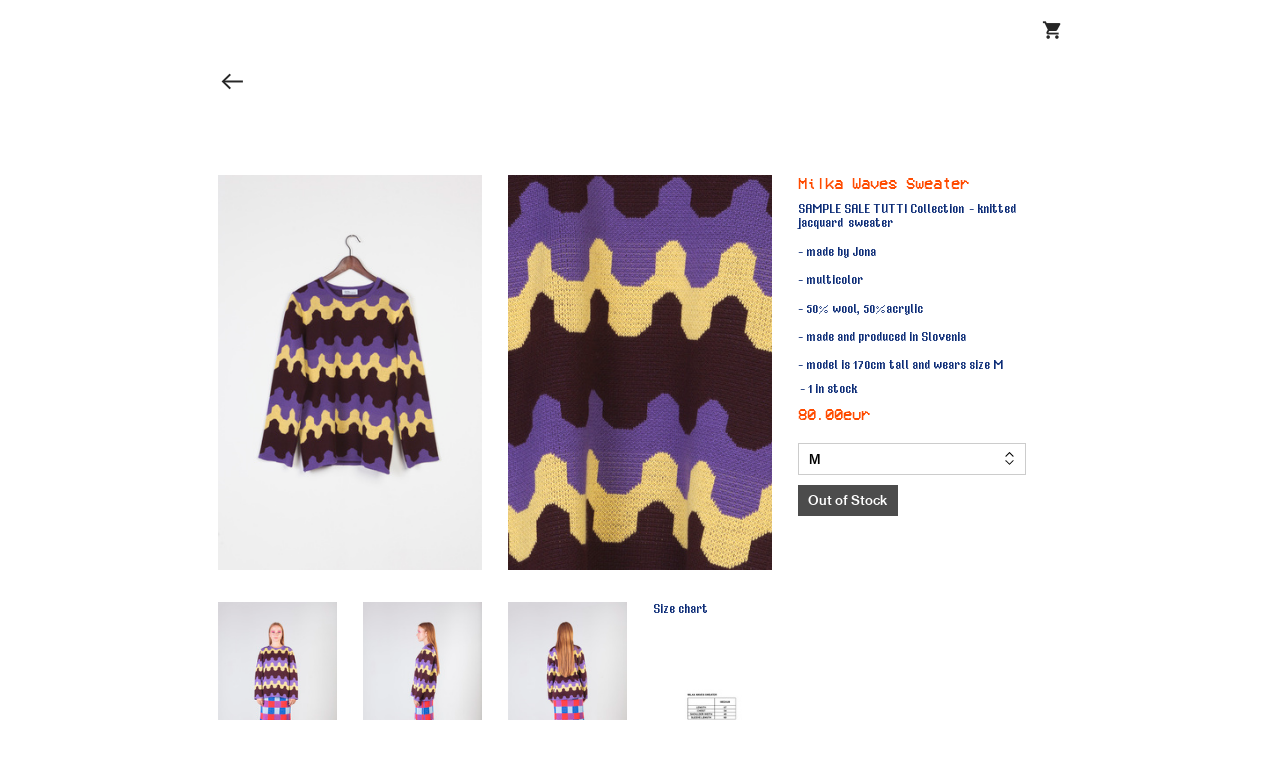

--- FILE ---
content_type: text/html; charset=UTF-8
request_url: https://jonabednjanec.com/Milka-Waves-Sweater
body_size: 32681
content:
<!DOCTYPE html>
<!-- 

        Running on cargo.site

-->
<html lang="en" data-predefined-style="true" data-css-presets="true" data-css-preset data-typography-preset>
	<head>
<script>
				var __cargo_context__ = 'live';
				var __cargo_js_ver__ = 'c=2136176793';
				var __cargo_maint__ = false;
				
				
			</script>
					<meta http-equiv="X-UA-Compatible" content="IE=edge,chrome=1">
		<meta http-equiv="Content-Type" content="text/html; charset=utf-8">
		<meta name="viewport" content="initial-scale=1.0, maximum-scale=1.0, user-scalable=no">
		
			<meta name="robots" content="index,follow">
		<title>Milka Waves Sweater — jonabednjanec </title>
		<meta name="description" content="︎ ︎︎︎ Milka Waves Sweater SAMPLE SALE TUTTI Collection  - knitted jacquard  sweater - made by...">
				<meta name="twitter:card" content="summary_large_image">
		<meta name="twitter:title" content="Milka Waves Sweater — jonabednjanec ">
		<meta name="twitter:description" content="︎ ︎︎︎ Milka Waves Sweater SAMPLE SALE TUTTI Collection  - knitted jacquard  sweater - made by...">
		<meta name="twitter:image" content="https://freight.cargo.site/w/1200/i/0445693928c0f114582af6e8d85e69bc5be25fe360db795acb9273bf01d49983/_MG_0107.JPG">
		<meta property="og:locale" content="en_US">
		<meta property="og:title" content="Milka Waves Sweater — jonabednjanec ">
		<meta property="og:description" content="︎ ︎︎︎ Milka Waves Sweater SAMPLE SALE TUTTI Collection  - knitted jacquard  sweater - made by...">
		<meta property="og:url" content="https://jonabednjanec.com/Milka-Waves-Sweater">
		<meta property="og:image" content="https://freight.cargo.site/w/1200/i/0445693928c0f114582af6e8d85e69bc5be25fe360db795acb9273bf01d49983/_MG_0107.JPG">
		<meta property="og:type" content="website">

		<link rel="preconnect" href="https://static.cargo.site" crossorigin>
		<link rel="preconnect" href="https://freight.cargo.site" crossorigin>
				<link rel="preconnect" href="https://type.cargo.site" crossorigin>

		<!--<link rel="preload" href="https://static.cargo.site/assets/social/IconFont-Regular-0.9.3.woff2" as="font" type="font/woff" crossorigin>-->

		

		<link href="https://freight.cargo.site/t/original/i/cb9503bb812c81e777f3e001087dfb8249a5f5bf2e0eb9e4845c3802a8163d28/yarn-icon-24.ico" rel="shortcut icon">
		<link href="https://jonabednjanec.com/rss" rel="alternate" type="application/rss+xml" title="jonabednjanec  feed">

		<link href="https://jonabednjanec.com/stylesheet?c=2136176793&1736436760" id="member_stylesheet" rel="stylesheet" type="text/css" />
<style id="">@font-face{font-family:Icons;src:url(https://static.cargo.site/assets/social/IconFont-Regular-0.9.3.woff2);unicode-range:U+E000-E15C,U+F0000,U+FE0E}@font-face{font-family:Icons;src:url(https://static.cargo.site/assets/social/IconFont-Regular-0.9.3.woff2);font-weight:240;unicode-range:U+E000-E15C,U+F0000,U+FE0E}@font-face{font-family:Icons;src:url(https://static.cargo.site/assets/social/IconFont-Regular-0.9.3.woff2);unicode-range:U+E000-E15C,U+F0000,U+FE0E;font-weight:400}@font-face{font-family:Icons;src:url(https://static.cargo.site/assets/social/IconFont-Regular-0.9.3.woff2);unicode-range:U+E000-E15C,U+F0000,U+FE0E;font-weight:600}@font-face{font-family:Icons;src:url(https://static.cargo.site/assets/social/IconFont-Regular-0.9.3.woff2);unicode-range:U+E000-E15C,U+F0000,U+FE0E;font-weight:800}@font-face{font-family:Icons;src:url(https://static.cargo.site/assets/social/IconFont-Regular-0.9.3.woff2);unicode-range:U+E000-E15C,U+F0000,U+FE0E;font-style:italic}@font-face{font-family:Icons;src:url(https://static.cargo.site/assets/social/IconFont-Regular-0.9.3.woff2);unicode-range:U+E000-E15C,U+F0000,U+FE0E;font-weight:200;font-style:italic}@font-face{font-family:Icons;src:url(https://static.cargo.site/assets/social/IconFont-Regular-0.9.3.woff2);unicode-range:U+E000-E15C,U+F0000,U+FE0E;font-weight:400;font-style:italic}@font-face{font-family:Icons;src:url(https://static.cargo.site/assets/social/IconFont-Regular-0.9.3.woff2);unicode-range:U+E000-E15C,U+F0000,U+FE0E;font-weight:600;font-style:italic}@font-face{font-family:Icons;src:url(https://static.cargo.site/assets/social/IconFont-Regular-0.9.3.woff2);unicode-range:U+E000-E15C,U+F0000,U+FE0E;font-weight:800;font-style:italic}body.iconfont-loading,body.iconfont-loading *{color:transparent!important}body{-moz-osx-font-smoothing:grayscale;-webkit-font-smoothing:antialiased;-webkit-text-size-adjust:none}body.no-scroll{overflow:hidden}/*!
 * Content
 */.page{word-wrap:break-word}:focus{outline:0}.pointer-events-none{pointer-events:none}.pointer-events-auto{pointer-events:auto}.pointer-events-none .page_content .audio-player,.pointer-events-none .page_content .shop_product,.pointer-events-none .page_content a,.pointer-events-none .page_content audio,.pointer-events-none .page_content button,.pointer-events-none .page_content details,.pointer-events-none .page_content iframe,.pointer-events-none .page_content img,.pointer-events-none .page_content input,.pointer-events-none .page_content video{pointer-events:auto}.pointer-events-none .page_content *>a,.pointer-events-none .page_content>a{position:relative}s *{text-transform:inherit}#toolset{position:fixed;bottom:10px;right:10px;z-index:8}.mobile #toolset,.template_site_inframe #toolset{display:none}#toolset a{display:block;height:24px;width:24px;margin:0;padding:0;text-decoration:none;background:rgba(0,0,0,.2)}#toolset a:hover{background:rgba(0,0,0,.8)}[data-adminview] #toolset a,[data-adminview] #toolset_admin a{background:rgba(0,0,0,.04);pointer-events:none;cursor:default}#toolset_admin a:active{background:rgba(0,0,0,.7)}#toolset_admin a svg>*{transform:scale(1.1) translate(0,-.5px);transform-origin:50% 50%}#toolset_admin a svg{pointer-events:none;width:100%!important;height:auto!important}#following-container{overflow:auto;-webkit-overflow-scrolling:touch}#following-container iframe{height:100%;width:100%;position:absolute;top:0;left:0;right:0;bottom:0}:root{--following-width:-400px;--following-animation-duration:450ms}@keyframes following-open{0%{transform:translateX(0)}100%{transform:translateX(var(--following-width))}}@keyframes following-open-inverse{0%{transform:translateX(0)}100%{transform:translateX(calc(-1 * var(--following-width)))}}@keyframes following-close{0%{transform:translateX(var(--following-width))}100%{transform:translateX(0)}}@keyframes following-close-inverse{0%{transform:translateX(calc(-1 * var(--following-width)))}100%{transform:translateX(0)}}body.animate-left{animation:following-open var(--following-animation-duration);animation-fill-mode:both;animation-timing-function:cubic-bezier(.24,1,.29,1)}#following-container.animate-left{animation:following-close-inverse var(--following-animation-duration);animation-fill-mode:both;animation-timing-function:cubic-bezier(.24,1,.29,1)}#following-container.animate-left #following-frame{animation:following-close var(--following-animation-duration);animation-fill-mode:both;animation-timing-function:cubic-bezier(.24,1,.29,1)}body.animate-right{animation:following-close var(--following-animation-duration);animation-fill-mode:both;animation-timing-function:cubic-bezier(.24,1,.29,1)}#following-container.animate-right{animation:following-open-inverse var(--following-animation-duration);animation-fill-mode:both;animation-timing-function:cubic-bezier(.24,1,.29,1)}#following-container.animate-right #following-frame{animation:following-open var(--following-animation-duration);animation-fill-mode:both;animation-timing-function:cubic-bezier(.24,1,.29,1)}.slick-slider{position:relative;display:block;-moz-box-sizing:border-box;box-sizing:border-box;-webkit-user-select:none;-moz-user-select:none;-ms-user-select:none;user-select:none;-webkit-touch-callout:none;-khtml-user-select:none;-ms-touch-action:pan-y;touch-action:pan-y;-webkit-tap-highlight-color:transparent}.slick-list{position:relative;display:block;overflow:hidden;margin:0;padding:0}.slick-list:focus{outline:0}.slick-list.dragging{cursor:pointer;cursor:hand}.slick-slider .slick-list,.slick-slider .slick-track{transform:translate3d(0,0,0);will-change:transform}.slick-track{position:relative;top:0;left:0;display:block}.slick-track:after,.slick-track:before{display:table;content:'';width:1px;height:1px;margin-top:-1px;margin-left:-1px}.slick-track:after{clear:both}.slick-loading .slick-track{visibility:hidden}.slick-slide{display:none;float:left;height:100%;min-height:1px}[dir=rtl] .slick-slide{float:right}.content .slick-slide img{display:inline-block}.content .slick-slide img:not(.image-zoom){cursor:pointer}.content .scrub .slick-list,.content .scrub .slick-slide img:not(.image-zoom){cursor:ew-resize}body.slideshow-scrub-dragging *{cursor:ew-resize!important}.content .slick-slide img:not([src]),.content .slick-slide img[src='']{width:100%;height:auto}.slick-slide.slick-loading img{display:none}.slick-slide.dragging img{pointer-events:none}.slick-initialized .slick-slide{display:block}.slick-loading .slick-slide{visibility:hidden}.slick-vertical .slick-slide{display:block;height:auto;border:1px solid transparent}.slick-arrow.slick-hidden{display:none}.slick-arrow{position:absolute;z-index:9;width:0;top:0;height:100%;cursor:pointer;will-change:opacity;-webkit-transition:opacity 333ms cubic-bezier(.4,0,.22,1);transition:opacity 333ms cubic-bezier(.4,0,.22,1)}.slick-arrow.hidden{opacity:0}.slick-arrow svg{position:absolute;width:36px;height:36px;top:0;left:0;right:0;bottom:0;margin:auto;transform:translate(.25px,.25px)}.slick-arrow svg.right-arrow{transform:translate(.25px,.25px) scaleX(-1)}.slick-arrow svg:active{opacity:.75}.slick-arrow svg .arrow-shape{fill:none!important;stroke:#fff;stroke-linecap:square}.slick-arrow svg .arrow-outline{fill:none!important;stroke-width:2.5px;stroke:rgba(0,0,0,.6);stroke-linecap:square}.slick-arrow.slick-next{right:0;text-align:right}.slick-next svg,.wallpaper-navigation .slick-next svg{margin-right:10px}.mobile .slick-next svg{margin-right:10px}.slick-arrow.slick-prev{text-align:left}.slick-prev svg,.wallpaper-navigation .slick-prev svg{margin-left:10px}.mobile .slick-prev svg{margin-left:10px}.loading_animation{display:none;vertical-align:middle;z-index:15;line-height:0;pointer-events:none;border-radius:100%}.loading_animation.hidden{display:none}.loading_animation.pulsing{opacity:0;display:inline-block;animation-delay:.1s;-webkit-animation-delay:.1s;-moz-animation-delay:.1s;animation-duration:12s;animation-iteration-count:infinite;animation:fade-pulse-in .5s ease-in-out;-moz-animation:fade-pulse-in .5s ease-in-out;-webkit-animation:fade-pulse-in .5s ease-in-out;-webkit-animation-fill-mode:forwards;-moz-animation-fill-mode:forwards;animation-fill-mode:forwards}.loading_animation.pulsing.no-delay{animation-delay:0s;-webkit-animation-delay:0s;-moz-animation-delay:0s}.loading_animation div{border-radius:100%}.loading_animation div svg{max-width:100%;height:auto}.loading_animation div,.loading_animation div svg{width:20px;height:20px}.loading_animation.full-width svg{width:100%;height:auto}.loading_animation.full-width.big svg{width:100px;height:100px}.loading_animation div svg>*{fill:#ccc}.loading_animation div{-webkit-animation:spin-loading 12s ease-out;-webkit-animation-iteration-count:infinite;-moz-animation:spin-loading 12s ease-out;-moz-animation-iteration-count:infinite;animation:spin-loading 12s ease-out;animation-iteration-count:infinite}.loading_animation.hidden{display:none}[data-backdrop] .loading_animation{position:absolute;top:15px;left:15px;z-index:99}.loading_animation.position-absolute.middle{top:calc(50% - 10px);left:calc(50% - 10px)}.loading_animation.position-absolute.topleft{top:0;left:0}.loading_animation.position-absolute.middleright{top:calc(50% - 10px);right:1rem}.loading_animation.position-absolute.middleleft{top:calc(50% - 10px);left:1rem}.loading_animation.gray div svg>*{fill:#999}.loading_animation.gray-dark div svg>*{fill:#666}.loading_animation.gray-darker div svg>*{fill:#555}.loading_animation.gray-light div svg>*{fill:#ccc}.loading_animation.white div svg>*{fill:rgba(255,255,255,.85)}.loading_animation.blue div svg>*{fill:#698fff}.loading_animation.inline{display:inline-block;margin-bottom:.5ex}.loading_animation.inline.left{margin-right:.5ex}@-webkit-keyframes fade-pulse-in{0%{opacity:0}50%{opacity:.5}100%{opacity:1}}@-moz-keyframes fade-pulse-in{0%{opacity:0}50%{opacity:.5}100%{opacity:1}}@keyframes fade-pulse-in{0%{opacity:0}50%{opacity:.5}100%{opacity:1}}@-webkit-keyframes pulsate{0%{opacity:1}50%{opacity:0}100%{opacity:1}}@-moz-keyframes pulsate{0%{opacity:1}50%{opacity:0}100%{opacity:1}}@keyframes pulsate{0%{opacity:1}50%{opacity:0}100%{opacity:1}}@-webkit-keyframes spin-loading{0%{transform:rotate(0)}9%{transform:rotate(1050deg)}18%{transform:rotate(-1090deg)}20%{transform:rotate(-1080deg)}23%{transform:rotate(-1080deg)}28%{transform:rotate(-1095deg)}29%{transform:rotate(-1065deg)}34%{transform:rotate(-1080deg)}35%{transform:rotate(-1050deg)}40%{transform:rotate(-1065deg)}41%{transform:rotate(-1035deg)}44%{transform:rotate(-1035deg)}47%{transform:rotate(-2160deg)}50%{transform:rotate(-2160deg)}56%{transform:rotate(45deg)}60%{transform:rotate(45deg)}80%{transform:rotate(6120deg)}100%{transform:rotate(0)}}@keyframes spin-loading{0%{transform:rotate(0)}9%{transform:rotate(1050deg)}18%{transform:rotate(-1090deg)}20%{transform:rotate(-1080deg)}23%{transform:rotate(-1080deg)}28%{transform:rotate(-1095deg)}29%{transform:rotate(-1065deg)}34%{transform:rotate(-1080deg)}35%{transform:rotate(-1050deg)}40%{transform:rotate(-1065deg)}41%{transform:rotate(-1035deg)}44%{transform:rotate(-1035deg)}47%{transform:rotate(-2160deg)}50%{transform:rotate(-2160deg)}56%{transform:rotate(45deg)}60%{transform:rotate(45deg)}80%{transform:rotate(6120deg)}100%{transform:rotate(0)}}[grid-row]{align-items:flex-start;box-sizing:border-box;display:-webkit-box;display:-webkit-flex;display:-ms-flexbox;display:flex;-webkit-flex-wrap:wrap;-ms-flex-wrap:wrap;flex-wrap:wrap}[grid-col]{box-sizing:border-box}[grid-row] [grid-col].empty:after{content:"\0000A0";cursor:text}body.mobile[data-adminview=content-editproject] [grid-row] [grid-col].empty:after{display:none}[grid-col=auto]{-webkit-box-flex:1;-webkit-flex:1;-ms-flex:1;flex:1}[grid-col=x12]{width:100%}[grid-col=x11]{width:50%}[grid-col=x10]{width:33.33%}[grid-col=x9]{width:25%}[grid-col=x8]{width:20%}[grid-col=x7]{width:16.666666667%}[grid-col=x6]{width:14.285714286%}[grid-col=x5]{width:12.5%}[grid-col=x4]{width:11.111111111%}[grid-col=x3]{width:10%}[grid-col=x2]{width:9.090909091%}[grid-col=x1]{width:8.333333333%}[grid-col="1"]{width:8.33333%}[grid-col="2"]{width:16.66667%}[grid-col="3"]{width:25%}[grid-col="4"]{width:33.33333%}[grid-col="5"]{width:41.66667%}[grid-col="6"]{width:50%}[grid-col="7"]{width:58.33333%}[grid-col="8"]{width:66.66667%}[grid-col="9"]{width:75%}[grid-col="10"]{width:83.33333%}[grid-col="11"]{width:91.66667%}[grid-col="12"]{width:100%}body.mobile [grid-responsive] [grid-col]{width:100%;-webkit-box-flex:none;-webkit-flex:none;-ms-flex:none;flex:none}[data-ce-host=true][contenteditable=true] [grid-pad]{pointer-events:none}[data-ce-host=true][contenteditable=true] [grid-pad]>*{pointer-events:auto}[grid-pad="0"]{padding:0}[grid-pad="0.25"]{padding:.125rem}[grid-pad="0.5"]{padding:.25rem}[grid-pad="0.75"]{padding:.375rem}[grid-pad="1"]{padding:.5rem}[grid-pad="1.25"]{padding:.625rem}[grid-pad="1.5"]{padding:.75rem}[grid-pad="1.75"]{padding:.875rem}[grid-pad="2"]{padding:1rem}[grid-pad="2.5"]{padding:1.25rem}[grid-pad="3"]{padding:1.5rem}[grid-pad="3.5"]{padding:1.75rem}[grid-pad="4"]{padding:2rem}[grid-pad="5"]{padding:2.5rem}[grid-pad="6"]{padding:3rem}[grid-pad="7"]{padding:3.5rem}[grid-pad="8"]{padding:4rem}[grid-pad="9"]{padding:4.5rem}[grid-pad="10"]{padding:5rem}[grid-gutter="0"]{margin:0}[grid-gutter="0.5"]{margin:-.25rem}[grid-gutter="1"]{margin:-.5rem}[grid-gutter="1.5"]{margin:-.75rem}[grid-gutter="2"]{margin:-1rem}[grid-gutter="2.5"]{margin:-1.25rem}[grid-gutter="3"]{margin:-1.5rem}[grid-gutter="3.5"]{margin:-1.75rem}[grid-gutter="4"]{margin:-2rem}[grid-gutter="5"]{margin:-2.5rem}[grid-gutter="6"]{margin:-3rem}[grid-gutter="7"]{margin:-3.5rem}[grid-gutter="8"]{margin:-4rem}[grid-gutter="10"]{margin:-5rem}[grid-gutter="12"]{margin:-6rem}[grid-gutter="14"]{margin:-7rem}[grid-gutter="16"]{margin:-8rem}[grid-gutter="18"]{margin:-9rem}[grid-gutter="20"]{margin:-10rem}small{max-width:100%;text-decoration:inherit}img:not([src]),img[src='']{outline:1px solid rgba(177,177,177,.4);outline-offset:-1px;content:url([data-uri])}img.image-zoom{cursor:-webkit-zoom-in;cursor:-moz-zoom-in;cursor:zoom-in}#imprimatur{color:#333;font-size:10px;font-family:-apple-system,BlinkMacSystemFont,"Segoe UI",Roboto,Oxygen,Ubuntu,Cantarell,"Open Sans","Helvetica Neue",sans-serif,"Sans Serif",Icons;/*!System*/position:fixed;opacity:.3;right:-28px;bottom:160px;transform:rotate(270deg);-ms-transform:rotate(270deg);-webkit-transform:rotate(270deg);z-index:8;text-transform:uppercase;color:#999;opacity:.5;padding-bottom:2px;text-decoration:none}.mobile #imprimatur{display:none}bodycopy cargo-link a{font-family:-apple-system,BlinkMacSystemFont,"Segoe UI",Roboto,Oxygen,Ubuntu,Cantarell,"Open Sans","Helvetica Neue",sans-serif,"Sans Serif",Icons;/*!System*/font-size:12px;font-style:normal;font-weight:400;transform:rotate(270deg);text-decoration:none;position:fixed!important;right:-27px;bottom:100px;text-decoration:none;letter-spacing:normal;background:0 0;border:0;border-bottom:0;outline:0}/*! PhotoSwipe Default UI CSS by Dmitry Semenov | photoswipe.com | MIT license */.pswp--has_mouse .pswp__button--arrow--left,.pswp--has_mouse .pswp__button--arrow--right,.pswp__ui{visibility:visible}.pswp--minimal--dark .pswp__top-bar,.pswp__button{background:0 0}.pswp,.pswp__bg,.pswp__container,.pswp__img--placeholder,.pswp__zoom-wrap,.quick-view-navigation{-webkit-backface-visibility:hidden}.pswp__button{cursor:pointer;opacity:1;-webkit-appearance:none;transition:opacity .2s;-webkit-box-shadow:none;box-shadow:none}.pswp__button-close>svg{top:10px;right:10px;margin-left:auto}.pswp--touch .quick-view-navigation{display:none}.pswp__ui{-webkit-font-smoothing:auto;opacity:1;z-index:1550}.quick-view-navigation{will-change:opacity;-webkit-transition:opacity 333ms cubic-bezier(.4,0,.22,1);transition:opacity 333ms cubic-bezier(.4,0,.22,1)}.quick-view-navigation .pswp__group .pswp__button{pointer-events:auto}.pswp__button>svg{position:absolute;width:36px;height:36px}.quick-view-navigation .pswp__group:active svg{opacity:.75}.pswp__button svg .shape-shape{fill:#fff}.pswp__button svg .shape-outline{fill:#000}.pswp__button-prev>svg{top:0;bottom:0;left:10px;margin:auto}.pswp__button-next>svg{top:0;bottom:0;right:10px;margin:auto}.quick-view-navigation .pswp__group .pswp__button-prev{position:absolute;left:0;top:0;width:0;height:100%}.quick-view-navigation .pswp__group .pswp__button-next{position:absolute;right:0;top:0;width:0;height:100%}.quick-view-navigation .close-button,.quick-view-navigation .left-arrow,.quick-view-navigation .right-arrow{transform:translate(.25px,.25px)}.quick-view-navigation .right-arrow{transform:translate(.25px,.25px) scaleX(-1)}.pswp__button svg .shape-outline{fill:transparent!important;stroke:#000;stroke-width:2.5px;stroke-linecap:square}.pswp__button svg .shape-shape{fill:transparent!important;stroke:#fff;stroke-width:1.5px;stroke-linecap:square}.pswp__bg,.pswp__scroll-wrap,.pswp__zoom-wrap{width:100%;position:absolute}.quick-view-navigation .pswp__group .pswp__button-close{margin:0}.pswp__container,.pswp__item,.pswp__zoom-wrap{right:0;bottom:0;top:0;position:absolute;left:0}.pswp__ui--hidden .pswp__button{opacity:.001}.pswp__ui--hidden .pswp__button,.pswp__ui--hidden .pswp__button *{pointer-events:none}.pswp .pswp__ui.pswp__ui--displaynone{display:none}.pswp__element--disabled{display:none!important}/*! PhotoSwipe main CSS by Dmitry Semenov | photoswipe.com | MIT license */.pswp{position:fixed;display:none;height:100%;width:100%;top:0;left:0;right:0;bottom:0;margin:auto;-ms-touch-action:none;touch-action:none;z-index:9999999;-webkit-text-size-adjust:100%;line-height:initial;letter-spacing:initial;outline:0}.pswp img{max-width:none}.pswp--zoom-disabled .pswp__img{cursor:default!important}.pswp--animate_opacity{opacity:.001;will-change:opacity;-webkit-transition:opacity 333ms cubic-bezier(.4,0,.22,1);transition:opacity 333ms cubic-bezier(.4,0,.22,1)}.pswp--open{display:block}.pswp--zoom-allowed .pswp__img{cursor:-webkit-zoom-in;cursor:-moz-zoom-in;cursor:zoom-in}.pswp--zoomed-in .pswp__img{cursor:-webkit-grab;cursor:-moz-grab;cursor:grab}.pswp--dragging .pswp__img{cursor:-webkit-grabbing;cursor:-moz-grabbing;cursor:grabbing}.pswp__bg{left:0;top:0;height:100%;opacity:0;transform:translateZ(0);will-change:opacity}.pswp__scroll-wrap{left:0;top:0;height:100%}.pswp__container,.pswp__zoom-wrap{-ms-touch-action:none;touch-action:none}.pswp__container,.pswp__img{-webkit-user-select:none;-moz-user-select:none;-ms-user-select:none;user-select:none;-webkit-tap-highlight-color:transparent;-webkit-touch-callout:none}.pswp__zoom-wrap{-webkit-transform-origin:left top;-ms-transform-origin:left top;transform-origin:left top;-webkit-transition:-webkit-transform 222ms cubic-bezier(.4,0,.22,1);transition:transform 222ms cubic-bezier(.4,0,.22,1)}.pswp__bg{-webkit-transition:opacity 222ms cubic-bezier(.4,0,.22,1);transition:opacity 222ms cubic-bezier(.4,0,.22,1)}.pswp--animated-in .pswp__bg,.pswp--animated-in .pswp__zoom-wrap{-webkit-transition:none;transition:none}.pswp--hide-overflow .pswp__scroll-wrap,.pswp--hide-overflow.pswp{overflow:hidden}.pswp__img{position:absolute;width:auto;height:auto;top:0;left:0}.pswp__img--placeholder--blank{background:#222}.pswp--ie .pswp__img{width:100%!important;height:auto!important;left:0;top:0}.pswp__ui--idle{opacity:0}.pswp__error-msg{position:absolute;left:0;top:50%;width:100%;text-align:center;font-size:14px;line-height:16px;margin-top:-8px;color:#ccc}.pswp__error-msg a{color:#ccc;text-decoration:underline}.pswp__error-msg{font-family:-apple-system,BlinkMacSystemFont,"Segoe UI",Roboto,Oxygen,Ubuntu,Cantarell,"Open Sans","Helvetica Neue",sans-serif}.quick-view.mouse-down .iframe-item{pointer-events:none!important}.quick-view-caption-positioner{pointer-events:none;width:100%;height:100%}.quick-view-caption-wrapper{margin:auto;position:absolute;bottom:0;left:0;right:0}.quick-view-horizontal-align-left .quick-view-caption-wrapper{margin-left:0}.quick-view-horizontal-align-right .quick-view-caption-wrapper{margin-right:0}[data-quick-view-caption]{transition:.1s opacity ease-in-out;position:absolute;bottom:0;left:0;right:0}.quick-view-horizontal-align-left [data-quick-view-caption]{text-align:left}.quick-view-horizontal-align-right [data-quick-view-caption]{text-align:right}.quick-view-caption{transition:.1s opacity ease-in-out}.quick-view-caption>*{display:inline-block}.quick-view-caption *{pointer-events:auto}.quick-view-caption.hidden{opacity:0}.shop_product .dropdown_wrapper{flex:0 0 100%;position:relative}.shop_product select{appearance:none;-moz-appearance:none;-webkit-appearance:none;outline:0;-webkit-font-smoothing:antialiased;-moz-osx-font-smoothing:grayscale;cursor:pointer;border-radius:0;white-space:nowrap;overflow:hidden!important;text-overflow:ellipsis}.shop_product select.dropdown::-ms-expand{display:none}.shop_product a{cursor:pointer;border-bottom:none;text-decoration:none}.shop_product a.out-of-stock{pointer-events:none}body.audio-player-dragging *{cursor:ew-resize!important}.audio-player{display:inline-flex;flex:1 0 calc(100% - 2px);width:calc(100% - 2px)}.audio-player .button{height:100%;flex:0 0 3.3rem;display:flex}.audio-player .separator{left:3.3rem;height:100%}.audio-player .buffer{width:0%;height:100%;transition:left .3s linear,width .3s linear}.audio-player.seeking .buffer{transition:left 0s,width 0s}.audio-player.seeking{user-select:none;-webkit-user-select:none;cursor:ew-resize}.audio-player.seeking *{user-select:none;-webkit-user-select:none;cursor:ew-resize}.audio-player .bar{overflow:hidden;display:flex;justify-content:space-between;align-content:center;flex-grow:1}.audio-player .progress{width:0%;height:100%;transition:width .3s linear}.audio-player.seeking .progress{transition:width 0s}.audio-player .pause,.audio-player .play{cursor:pointer;height:100%}.audio-player .note-icon{margin:auto 0;order:2;flex:0 1 auto}.audio-player .title{white-space:nowrap;overflow:hidden;text-overflow:ellipsis;pointer-events:none;user-select:none;padding:.5rem 0 .5rem 1rem;margin:auto auto auto 0;flex:0 3 auto;min-width:0;width:100%}.audio-player .total-time{flex:0 1 auto;margin:auto 0}.audio-player .current-time,.audio-player .play-text{flex:0 1 auto;margin:auto 0}.audio-player .stream-anim{user-select:none;margin:auto auto auto 0}.audio-player .stream-anim span{display:inline-block}.audio-player .buffer,.audio-player .current-time,.audio-player .note-svg,.audio-player .play-text,.audio-player .separator,.audio-player .total-time{user-select:none;pointer-events:none}.audio-player .buffer,.audio-player .play-text,.audio-player .progress{position:absolute}.audio-player,.audio-player .bar,.audio-player .button,.audio-player .current-time,.audio-player .note-icon,.audio-player .pause,.audio-player .play,.audio-player .total-time{position:relative}body.mobile .audio-player,body.mobile .audio-player *{-webkit-touch-callout:none}#standalone-admin-frame{border:0;width:400px;position:absolute;right:0;top:0;height:100vh;z-index:99}body[standalone-admin=true] #standalone-admin-frame{transform:translate(0,0)}body[standalone-admin=true] .main_container{width:calc(100% - 400px)}body[standalone-admin=false] #standalone-admin-frame{transform:translate(100%,0)}body[standalone-admin=false] .main_container{width:100%}.toggle_standaloneAdmin{position:fixed;top:0;right:400px;height:40px;width:40px;z-index:999;cursor:pointer;background-color:rgba(0,0,0,.4)}.toggle_standaloneAdmin:active{opacity:.7}body[standalone-admin=false] .toggle_standaloneAdmin{right:0}.toggle_standaloneAdmin *{color:#fff;fill:#fff}.toggle_standaloneAdmin svg{padding:6px;width:100%;height:100%;opacity:.85}body[standalone-admin=false] .toggle_standaloneAdmin #close,body[standalone-admin=true] .toggle_standaloneAdmin #backdropsettings{display:none}.toggle_standaloneAdmin>div{width:100%;height:100%}#admin_toggle_button{position:fixed;top:50%;transform:translate(0,-50%);right:400px;height:36px;width:12px;z-index:999;cursor:pointer;background-color:rgba(0,0,0,.09);padding-left:2px;margin-right:5px}#admin_toggle_button .bar{content:'';background:rgba(0,0,0,.09);position:fixed;width:5px;bottom:0;top:0;z-index:10}#admin_toggle_button:active{background:rgba(0,0,0,.065)}#admin_toggle_button *{color:#fff;fill:#fff}#admin_toggle_button svg{padding:0;width:16px;height:36px;margin-left:1px;opacity:1}#admin_toggle_button svg *{fill:#fff;opacity:1}#admin_toggle_button[data-state=closed] .toggle_admin_close{display:none}#admin_toggle_button[data-state=closed],#admin_toggle_button[data-state=closed] .toggle_admin_open{width:20px;cursor:pointer;margin:0}#admin_toggle_button[data-state=closed] svg{margin-left:2px}#admin_toggle_button[data-state=open] .toggle_admin_open{display:none}select,select *{text-rendering:auto!important}b b{font-weight:inherit}*{-webkit-box-sizing:border-box;-moz-box-sizing:border-box;box-sizing:border-box}customhtml>*{position:relative;z-index:10}body,html{min-height:100vh;margin:0;padding:0}html{touch-action:manipulation;position:relative;background-color:#fff}.main_container{min-height:100vh;width:100%;overflow:hidden}.container{display:-webkit-box;display:-webkit-flex;display:-moz-box;display:-ms-flexbox;display:flex;-webkit-flex-wrap:wrap;-moz-flex-wrap:wrap;-ms-flex-wrap:wrap;flex-wrap:wrap;max-width:100%;width:100%;overflow:visible}.container{align-items:flex-start;-webkit-align-items:flex-start}.page{z-index:2}.page ul li>text-limit{display:block}.content,.content_container,.pinned{-webkit-flex:1 0 auto;-moz-flex:1 0 auto;-ms-flex:1 0 auto;flex:1 0 auto;max-width:100%}.content_container{width:100%}.content_container.full_height{min-height:100vh}.page_background{position:absolute;top:0;left:0;width:100%;height:100%}.page_container{position:relative;overflow:visible;width:100%}.backdrop{position:absolute;top:0;z-index:1;width:100%;height:100%;max-height:100vh}.backdrop>div{position:absolute;top:0;left:0;width:100%;height:100%;-webkit-backface-visibility:hidden;backface-visibility:hidden;transform:translate3d(0,0,0);contain:strict}[data-backdrop].backdrop>div[data-overflowing]{max-height:100vh;position:absolute;top:0;left:0}body.mobile [split-responsive]{display:flex;flex-direction:column}body.mobile [split-responsive] .container{width:100%;order:2}body.mobile [split-responsive] .backdrop{position:relative;height:50vh;width:100%;order:1}body.mobile [split-responsive] [data-auxiliary].backdrop{position:absolute;height:50vh;width:100%;order:1}.page{position:relative;z-index:2}img[data-align=left]{float:left}img[data-align=right]{float:right}[data-rotation]{transform-origin:center center}.content .page_content:not([contenteditable=true]) [data-draggable]{pointer-events:auto!important;backface-visibility:hidden}.preserve-3d{-moz-transform-style:preserve-3d;transform-style:preserve-3d}.content .page_content:not([contenteditable=true]) [data-draggable] iframe{pointer-events:none!important}.dragging-active iframe{pointer-events:none!important}.content .page_content:not([contenteditable=true]) [data-draggable]:active{opacity:1}.content .scroll-transition-fade{transition:transform 1s ease-in-out,opacity .8s ease-in-out}.content .scroll-transition-fade.below-viewport{opacity:0;transform:translateY(40px)}.mobile.full_width .page_container:not([split-layout]) .container_width{width:100%}[data-view=pinned_bottom] .bottom_pin_invisibility{visibility:hidden}.pinned{position:relative;width:100%}.pinned .page_container.accommodate:not(.fixed):not(.overlay){z-index:2}.pinned .page_container.overlay{position:absolute;z-index:4}.pinned .page_container.overlay.fixed{position:fixed}.pinned .page_container.overlay.fixed .page{max-height:100vh;-webkit-overflow-scrolling:touch}.pinned .page_container.overlay.fixed .page.allow-scroll{overflow-y:auto;overflow-x:hidden}.pinned .page_container.overlay.fixed .page.allow-scroll{align-items:flex-start;-webkit-align-items:flex-start}.pinned .page_container .page.allow-scroll::-webkit-scrollbar{width:0;background:0 0;display:none}.pinned.pinned_top .page_container.overlay{left:0;top:0}.pinned.pinned_bottom .page_container.overlay{left:0;bottom:0}div[data-container=set]:empty{margin-top:1px}.thumbnails{position:relative;z-index:1}[thumbnails=grid]{align-items:baseline}[thumbnails=justify] .thumbnail{box-sizing:content-box}[thumbnails][data-padding-zero] .thumbnail{margin-bottom:-1px}[thumbnails=montessori] .thumbnail{pointer-events:auto;position:absolute}[thumbnails] .thumbnail>a{display:block;text-decoration:none}[thumbnails=montessori]{height:0}[thumbnails][data-resizing],[thumbnails][data-resizing] *{cursor:nwse-resize}[thumbnails] .thumbnail .resize-handle{cursor:nwse-resize;width:26px;height:26px;padding:5px;position:absolute;opacity:.75;right:-1px;bottom:-1px;z-index:100}[thumbnails][data-resizing] .resize-handle{display:none}[thumbnails] .thumbnail .resize-handle svg{position:absolute;top:0;left:0}[thumbnails] .thumbnail .resize-handle:hover{opacity:1}[data-can-move].thumbnail .resize-handle svg .resize_path_outline{fill:#fff}[data-can-move].thumbnail .resize-handle svg .resize_path{fill:#000}[thumbnails=montessori] .thumbnail_sizer{height:0;width:100%;position:relative;padding-bottom:100%;pointer-events:none}[thumbnails] .thumbnail img{display:block;min-height:3px;margin-bottom:0}[thumbnails] .thumbnail img:not([src]),img[src=""]{margin:0!important;width:100%;min-height:3px;height:100%!important;position:absolute}[aspect-ratio="1x1"].thumb_image{height:0;padding-bottom:100%;overflow:hidden}[aspect-ratio="4x3"].thumb_image{height:0;padding-bottom:75%;overflow:hidden}[aspect-ratio="16x9"].thumb_image{height:0;padding-bottom:56.25%;overflow:hidden}[thumbnails] .thumb_image{width:100%;position:relative}[thumbnails][thumbnail-vertical-align=top]{align-items:flex-start}[thumbnails][thumbnail-vertical-align=middle]{align-items:center}[thumbnails][thumbnail-vertical-align=bottom]{align-items:baseline}[thumbnails][thumbnail-horizontal-align=left]{justify-content:flex-start}[thumbnails][thumbnail-horizontal-align=middle]{justify-content:center}[thumbnails][thumbnail-horizontal-align=right]{justify-content:flex-end}.thumb_image.default_image>svg{position:absolute;top:0;left:0;bottom:0;right:0;width:100%;height:100%}.thumb_image.default_image{outline:1px solid #ccc;outline-offset:-1px;position:relative}.mobile.full_width [data-view=Thumbnail] .thumbnails_width{width:100%}.content [data-draggable] a:active,.content [data-draggable] img:active{opacity:initial}.content .draggable-dragging{opacity:initial}[data-draggable].draggable_visible{visibility:visible}[data-draggable].draggable_hidden{visibility:hidden}.gallery_card [data-draggable],.marquee [data-draggable]{visibility:inherit}[data-draggable]{visibility:visible;background-color:rgba(0,0,0,.003)}#site_menu_panel_container .image-gallery:not(.initialized){height:0;padding-bottom:100%;min-height:initial}.image-gallery:not(.initialized){min-height:100vh;visibility:hidden;width:100%}.image-gallery .gallery_card img{display:block;width:100%;height:auto}.image-gallery .gallery_card{transform-origin:center}.image-gallery .gallery_card.dragging{opacity:.1;transform:initial!important}.image-gallery:not([image-gallery=slideshow]) .gallery_card iframe:only-child,.image-gallery:not([image-gallery=slideshow]) .gallery_card video:only-child{width:100%;height:100%;top:0;left:0;position:absolute}.image-gallery[image-gallery=slideshow] .gallery_card video[muted][autoplay]:not([controls]),.image-gallery[image-gallery=slideshow] .gallery_card video[muted][data-autoplay]:not([controls]){pointer-events:none}.image-gallery [image-gallery-pad="0"] video:only-child{object-fit:cover;height:calc(100% + 1px)}div.image-gallery>a,div.image-gallery>iframe,div.image-gallery>img,div.image-gallery>video{display:none}[image-gallery-row]{align-items:flex-start;box-sizing:border-box;display:-webkit-box;display:-webkit-flex;display:-ms-flexbox;display:flex;-webkit-flex-wrap:wrap;-ms-flex-wrap:wrap;flex-wrap:wrap}.image-gallery .gallery_card_image{width:100%;position:relative}[data-predefined-style=true] .image-gallery a.gallery_card{display:block;border:none}[image-gallery-col]{box-sizing:border-box}[image-gallery-col=x12]{width:100%}[image-gallery-col=x11]{width:50%}[image-gallery-col=x10]{width:33.33%}[image-gallery-col=x9]{width:25%}[image-gallery-col=x8]{width:20%}[image-gallery-col=x7]{width:16.666666667%}[image-gallery-col=x6]{width:14.285714286%}[image-gallery-col=x5]{width:12.5%}[image-gallery-col=x4]{width:11.111111111%}[image-gallery-col=x3]{width:10%}[image-gallery-col=x2]{width:9.090909091%}[image-gallery-col=x1]{width:8.333333333%}.content .page_content [image-gallery-pad].image-gallery{pointer-events:none}.content .page_content [image-gallery-pad].image-gallery .gallery_card_image>*,.content .page_content [image-gallery-pad].image-gallery .gallery_image_caption{pointer-events:auto}.content .page_content [image-gallery-pad="0"]{padding:0}.content .page_content [image-gallery-pad="0.25"]{padding:.125rem}.content .page_content [image-gallery-pad="0.5"]{padding:.25rem}.content .page_content [image-gallery-pad="0.75"]{padding:.375rem}.content .page_content [image-gallery-pad="1"]{padding:.5rem}.content .page_content [image-gallery-pad="1.25"]{padding:.625rem}.content .page_content [image-gallery-pad="1.5"]{padding:.75rem}.content .page_content [image-gallery-pad="1.75"]{padding:.875rem}.content .page_content [image-gallery-pad="2"]{padding:1rem}.content .page_content [image-gallery-pad="2.5"]{padding:1.25rem}.content .page_content [image-gallery-pad="3"]{padding:1.5rem}.content .page_content [image-gallery-pad="3.5"]{padding:1.75rem}.content .page_content [image-gallery-pad="4"]{padding:2rem}.content .page_content [image-gallery-pad="5"]{padding:2.5rem}.content .page_content [image-gallery-pad="6"]{padding:3rem}.content .page_content [image-gallery-pad="7"]{padding:3.5rem}.content .page_content [image-gallery-pad="8"]{padding:4rem}.content .page_content [image-gallery-pad="9"]{padding:4.5rem}.content .page_content [image-gallery-pad="10"]{padding:5rem}.content .page_content [image-gallery-gutter="0"]{margin:0}.content .page_content [image-gallery-gutter="0.5"]{margin:-.25rem}.content .page_content [image-gallery-gutter="1"]{margin:-.5rem}.content .page_content [image-gallery-gutter="1.5"]{margin:-.75rem}.content .page_content [image-gallery-gutter="2"]{margin:-1rem}.content .page_content [image-gallery-gutter="2.5"]{margin:-1.25rem}.content .page_content [image-gallery-gutter="3"]{margin:-1.5rem}.content .page_content [image-gallery-gutter="3.5"]{margin:-1.75rem}.content .page_content [image-gallery-gutter="4"]{margin:-2rem}.content .page_content [image-gallery-gutter="5"]{margin:-2.5rem}.content .page_content [image-gallery-gutter="6"]{margin:-3rem}.content .page_content [image-gallery-gutter="7"]{margin:-3.5rem}.content .page_content [image-gallery-gutter="8"]{margin:-4rem}.content .page_content [image-gallery-gutter="10"]{margin:-5rem}.content .page_content [image-gallery-gutter="12"]{margin:-6rem}.content .page_content [image-gallery-gutter="14"]{margin:-7rem}.content .page_content [image-gallery-gutter="16"]{margin:-8rem}.content .page_content [image-gallery-gutter="18"]{margin:-9rem}.content .page_content [image-gallery-gutter="20"]{margin:-10rem}[image-gallery=slideshow]:not(.initialized)>*{min-height:1px;opacity:0;min-width:100%}[image-gallery=slideshow][data-constrained-by=height] [image-gallery-vertical-align].slick-track{align-items:flex-start}[image-gallery=slideshow] img.image-zoom:active{opacity:initial}[image-gallery=slideshow].slick-initialized .gallery_card{pointer-events:none}[image-gallery=slideshow].slick-initialized .gallery_card.slick-current{pointer-events:auto}[image-gallery=slideshow] .gallery_card:not(.has_caption){line-height:0}.content .page_content [image-gallery=slideshow].image-gallery>*{pointer-events:auto}.content [image-gallery=slideshow].image-gallery.slick-initialized .gallery_card{overflow:hidden;margin:0;display:flex;flex-flow:row wrap;flex-shrink:0}.content [image-gallery=slideshow].image-gallery.slick-initialized .gallery_card.slick-current{overflow:visible}[image-gallery=slideshow] .gallery_image_caption{opacity:1;transition:opacity .3s;-webkit-transition:opacity .3s;width:100%;margin-left:auto;margin-right:auto;clear:both}[image-gallery-horizontal-align=left] .gallery_image_caption{text-align:left}[image-gallery-horizontal-align=middle] .gallery_image_caption{text-align:center}[image-gallery-horizontal-align=right] .gallery_image_caption{text-align:right}[image-gallery=slideshow][data-slideshow-in-transition] .gallery_image_caption{opacity:0;transition:opacity .3s;-webkit-transition:opacity .3s}[image-gallery=slideshow] .gallery_card_image{width:initial;margin:0;display:inline-block}[image-gallery=slideshow] .gallery_card img{margin:0;display:block}[image-gallery=slideshow][data-exploded]{align-items:flex-start;box-sizing:border-box;display:-webkit-box;display:-webkit-flex;display:-ms-flexbox;display:flex;-webkit-flex-wrap:wrap;-ms-flex-wrap:wrap;flex-wrap:wrap;justify-content:flex-start;align-content:flex-start}[image-gallery=slideshow][data-exploded] .gallery_card{padding:1rem;width:16.666%}[image-gallery=slideshow][data-exploded] .gallery_card_image{height:0;display:block;width:100%}[image-gallery=grid]{align-items:baseline}[image-gallery=grid] .gallery_card.has_caption .gallery_card_image{display:block}[image-gallery=grid] [image-gallery-pad="0"].gallery_card{margin-bottom:-1px}[image-gallery=grid] .gallery_card img{margin:0}[image-gallery=columns] .gallery_card img{margin:0}[image-gallery=justify]{align-items:flex-start}[image-gallery=justify] .gallery_card img{margin:0}[image-gallery=montessori][image-gallery-row]{display:block}[image-gallery=montessori] a.gallery_card,[image-gallery=montessori] div.gallery_card{position:absolute;pointer-events:auto}[image-gallery=montessori][data-can-move] .gallery_card,[image-gallery=montessori][data-can-move] .gallery_card .gallery_card_image,[image-gallery=montessori][data-can-move] .gallery_card .gallery_card_image>*{cursor:move}[image-gallery=montessori]{position:relative;height:0}[image-gallery=freeform] .gallery_card{position:relative}[image-gallery=freeform] [image-gallery-pad="0"].gallery_card{margin-bottom:-1px}[image-gallery-vertical-align]{display:flex;flex-flow:row wrap}[image-gallery-vertical-align].slick-track{display:flex;flex-flow:row nowrap}.image-gallery .slick-list{margin-bottom:-.3px}[image-gallery-vertical-align=top]{align-content:flex-start;align-items:flex-start}[image-gallery-vertical-align=middle]{align-items:center;align-content:center}[image-gallery-vertical-align=bottom]{align-content:flex-end;align-items:flex-end}[image-gallery-horizontal-align=left]{justify-content:flex-start}[image-gallery-horizontal-align=middle]{justify-content:center}[image-gallery-horizontal-align=right]{justify-content:flex-end}.image-gallery[data-resizing],.image-gallery[data-resizing] *{cursor:nwse-resize!important}.image-gallery .gallery_card .resize-handle,.image-gallery .gallery_card .resize-handle *{cursor:nwse-resize!important}.image-gallery .gallery_card .resize-handle{width:26px;height:26px;padding:5px;position:absolute;opacity:.75;right:-1px;bottom:-1px;z-index:10}.image-gallery[data-resizing] .resize-handle{display:none}.image-gallery .gallery_card .resize-handle svg{cursor:nwse-resize!important;position:absolute;top:0;left:0}.image-gallery .gallery_card .resize-handle:hover{opacity:1}[data-can-move].gallery_card .resize-handle svg .resize_path_outline{fill:#fff}[data-can-move].gallery_card .resize-handle svg .resize_path{fill:#000}[image-gallery=montessori] .thumbnail_sizer{height:0;width:100%;position:relative;padding-bottom:100%;pointer-events:none}#site_menu_button{display:block;text-decoration:none;pointer-events:auto;z-index:9;vertical-align:top;cursor:pointer;box-sizing:content-box;font-family:Icons}#site_menu_button.custom_icon{padding:0;line-height:0}#site_menu_button.custom_icon img{width:100%;height:auto}#site_menu_wrapper.disabled #site_menu_button{display:none}#site_menu_wrapper.mobile_only #site_menu_button{display:none}body.mobile #site_menu_wrapper.mobile_only:not(.disabled) #site_menu_button:not(.active){display:block}#site_menu_panel_container[data-type=cargo_menu] #site_menu_panel{display:block;position:fixed;top:0;right:0;bottom:0;left:0;z-index:10;cursor:default}.site_menu{pointer-events:auto;position:absolute;z-index:11;top:0;bottom:0;line-height:0;max-width:400px;min-width:300px;font-size:20px;text-align:left;background:rgba(20,20,20,.95);padding:20px 30px 90px 30px;overflow-y:auto;overflow-x:hidden;display:-webkit-box;display:-webkit-flex;display:-ms-flexbox;display:flex;-webkit-box-orient:vertical;-webkit-box-direction:normal;-webkit-flex-direction:column;-ms-flex-direction:column;flex-direction:column;-webkit-box-pack:start;-webkit-justify-content:flex-start;-ms-flex-pack:start;justify-content:flex-start}body.mobile #site_menu_wrapper .site_menu{-webkit-overflow-scrolling:touch;min-width:auto;max-width:100%;width:100%;padding:20px}#site_menu_wrapper[data-sitemenu-position=bottom-left] #site_menu,#site_menu_wrapper[data-sitemenu-position=top-left] #site_menu{left:0}#site_menu_wrapper[data-sitemenu-position=bottom-right] #site_menu,#site_menu_wrapper[data-sitemenu-position=top-right] #site_menu{right:0}#site_menu_wrapper[data-type=page] .site_menu{right:0;left:0;width:100%;padding:0;margin:0;background:0 0}.site_menu_wrapper.open .site_menu{display:block}.site_menu div{display:block}.site_menu a{text-decoration:none;display:inline-block;color:rgba(255,255,255,.75);max-width:100%;overflow:hidden;white-space:nowrap;text-overflow:ellipsis;line-height:1.4}.site_menu div a.active{color:rgba(255,255,255,.4)}.site_menu div.set-link>a{font-weight:700}.site_menu div.hidden{display:none}.site_menu .close{display:block;position:absolute;top:0;right:10px;font-size:60px;line-height:50px;font-weight:200;color:rgba(255,255,255,.4);cursor:pointer;user-select:none}#site_menu_panel_container .page_container{position:relative;overflow:hidden;background:0 0;z-index:2}#site_menu_panel_container .site_menu_page_wrapper{position:fixed;top:0;left:0;overflow-y:auto;-webkit-overflow-scrolling:touch;height:100%;width:100%;z-index:100}#site_menu_panel_container .site_menu_page_wrapper .backdrop{pointer-events:none}#site_menu_panel_container #site_menu_page_overlay{position:fixed;top:0;right:0;bottom:0;left:0;cursor:default;z-index:1}#shop_button{display:block;text-decoration:none;pointer-events:auto;z-index:9;vertical-align:top;cursor:pointer;box-sizing:content-box;font-family:Icons}#shop_button.custom_icon{padding:0;line-height:0}#shop_button.custom_icon img{width:100%;height:auto}#shop_button.disabled{display:none}.loading[data-loading]{display:none;position:fixed;bottom:8px;left:8px;z-index:100}.new_site_button_wrapper{font-size:1.8rem;font-weight:400;color:rgba(0,0,0,.85);font-family:-apple-system,BlinkMacSystemFont,'Segoe UI',Roboto,Oxygen,Ubuntu,Cantarell,'Open Sans','Helvetica Neue',sans-serif,'Sans Serif',Icons;font-style:normal;line-height:1.4;color:#fff;position:fixed;bottom:0;right:0;z-index:999}body.template_site #toolset{display:none!important}body.mobile .new_site_button{display:none}.new_site_button{display:flex;height:44px;cursor:pointer}.new_site_button .plus{width:44px;height:100%}.new_site_button .plus svg{width:100%;height:100%}.new_site_button .plus svg line{stroke:#000;stroke-width:2px}.new_site_button .plus:after,.new_site_button .plus:before{content:'';width:30px;height:2px}.new_site_button .text{background:#0fce83;display:none;padding:7.5px 15px 7.5px 15px;height:100%;font-size:20px;color:#222}.new_site_button:active{opacity:.8}.new_site_button.show_full .text{display:block}.new_site_button.show_full .plus{display:none}html:not(.admin-wrapper) .template_site #confirm_modal [data-progress] .progress-indicator:after{content:'Generating Site...';padding:7.5px 15px;right:-200px;color:#000}bodycopy svg.marker-overlay,bodycopy svg.marker-overlay *{transform-origin:0 0;-webkit-transform-origin:0 0;box-sizing:initial}bodycopy svg#svgroot{box-sizing:initial}bodycopy svg.marker-overlay{padding:inherit;position:absolute;left:0;top:0;width:100%;height:100%;min-height:1px;overflow:visible;pointer-events:none;z-index:999}bodycopy svg.marker-overlay *{pointer-events:initial}bodycopy svg.marker-overlay text{letter-spacing:initial}bodycopy svg.marker-overlay a{cursor:pointer}.marquee:not(.torn-down){overflow:hidden;width:100%;position:relative;padding-bottom:.25em;padding-top:.25em;margin-bottom:-.25em;margin-top:-.25em;contain:layout}.marquee .marquee_contents{will-change:transform;display:flex;flex-direction:column}.marquee[behavior][direction].torn-down{white-space:normal}.marquee[behavior=bounce] .marquee_contents{display:block;float:left;clear:both}.marquee[behavior=bounce] .marquee_inner{display:block}.marquee[behavior=bounce][direction=vertical] .marquee_contents{width:100%}.marquee[behavior=bounce][direction=diagonal] .marquee_inner:last-child,.marquee[behavior=bounce][direction=vertical] .marquee_inner:last-child{position:relative;visibility:hidden}.marquee[behavior=bounce][direction=horizontal],.marquee[behavior=scroll][direction=horizontal]{white-space:pre}.marquee[behavior=scroll][direction=horizontal] .marquee_contents{display:inline-flex;white-space:nowrap;min-width:100%}.marquee[behavior=scroll][direction=horizontal] .marquee_inner{min-width:100%}.marquee[behavior=scroll] .marquee_inner:first-child{will-change:transform;position:absolute;width:100%;top:0;left:0}.cycle{display:none}</style>
<script type="text/json" data-set="defaults" >{"current_offset":0,"current_page":1,"cargo_url":"jonabednjanec","is_domain":true,"is_mobile":false,"is_tablet":false,"is_phone":false,"api_path":"https:\/\/jonabednjanec.com\/_api","is_editor":false,"is_template":false,"is_direct_link":true,"direct_link_pid":24413074}</script>
<script type="text/json" data-set="DisplayOptions" >{"user_id":833633,"pagination_count":24,"title_in_project":true,"disable_project_scroll":false,"learning_cargo_seen":true,"resource_url":null,"use_sets":null,"sets_are_clickable":null,"set_links_position":null,"sticky_pages":null,"total_projects":0,"slideshow_responsive":false,"slideshow_thumbnails_header":true,"layout_options":{"content_position":"left_cover","content_width":"69","content_margin":"5","main_margin":"4.6","text_alignment":"text_left","vertical_position":"vertical_top","bgcolor":"transparent","WebFontConfig":{"cargo":{"families":{"Neue Haas Grotesk":{"variants":["n4","i4","n5","i5","n7","i7"]},"VCR OSD Mono":{"variants":["n4"]},"Mister Pixel":{"variants":["n4"]},"Alte Haas Grotesk":{"variants":["n4","n7"]}}},"system":{"families":{"-apple-system":{"variants":["n4"]}}}},"links_orientation":"links_horizontal","viewport_size":"phone","mobile_zoom":"17","mobile_view":"desktop","mobile_padding":"-3.2","mobile_formatting":false,"width_unit":"rem","text_width":"66","is_feed":false,"limit_vertical_images":true,"image_zoom":true,"mobile_images_full_width":true,"responsive_columns":"1","responsive_thumbnails_padding":"0.7","enable_sitemenu":false,"sitemenu_mobileonly":false,"menu_position":"top-left","sitemenu_option":"cargo_menu","responsive_row_height":"75","advanced_padding_enabled":false,"main_margin_top":"4.6","main_margin_right":"4.6","main_margin_bottom":"4.6","main_margin_left":"4.6","mobile_pages_full_width":true,"scroll_transition":false,"image_full_zoom":false,"quick_view_height":"100","quick_view_width":"100","quick_view_alignment":"quick_view_center_center","advanced_quick_view_padding_enabled":false,"quick_view_padding":"2.5","quick_view_padding_top":"2.5","quick_view_padding_bottom":"2.5","quick_view_padding_left":"2.5","quick_view_padding_right":"2.5","quick_content_alignment":"quick_content_center_center","close_quick_view_on_scroll":true,"show_quick_view_ui":true,"quick_view_bgcolor":"","quick_view_caption":false},"element_sort":{"no-group":[{"name":"Navigation","isActive":true},{"name":"Header Text","isActive":true},{"name":"Content","isActive":true},{"name":"Header Image","isActive":false}]},"site_menu_options":{"display_type":"cargo_menu","enable":false,"mobile_only":false,"position":"top-left","single_page_id":"15216099","icon":"\ue131","show_homepage":false,"single_page_url":"Menu","custom_icon":false,"overlay_sitemenu_page":true},"ecommerce_options":{"enable_ecommerce_button":false,"shop_button_position":"top-right","shop_icon":"text","custom_icon":false,"shop_icon_text":"Shopping Bag &lt;(#)&gt;","icon":"","enable_geofencing":false,"enabled_countries":["AF","AX","AL","DZ","AS","AD","AO","AI","AQ","AG","AR","AM","AW","AU","AT","AZ","BS","BH","BD","BB","BY","BE","BZ","BJ","BM","BT","BO","BQ","BA","BW","BV","BR","IO","BN","BG","BF","BI","KH","CM","CA","CV","KY","CF","TD","CL","CN","CX","CC","CO","KM","CG","CD","CK","CR","CI","HR","CU","CW","CY","CZ","DK","DJ","DM","DO","EC","EG","SV","GQ","ER","EE","ET","FK","FO","FJ","FI","FR","GF","PF","TF","GA","GM","GE","DE","GH","GI","GR","GL","GD","GP","GU","GT","GG","GN","GW","GY","HT","HM","VA","HN","HK","HU","IS","IN","ID","IR","IQ","IE","IM","IL","IT","JM","JP","JE","JO","KZ","KE","KI","KP","KR","KW","KG","LA","LV","LB","LS","LR","LY","LI","LT","LU","MO","MK","MG","MW","MY","MV","ML","MT","MH","MQ","MR","MU","YT","MX","FM","MD","MC","MN","ME","MS","MA","MZ","MM","NA","NR","NP","NL","NC","NZ","NI","NE","NG","NU","NF","MP","NO","OM","PK","PW","PS","PA","PG","PY","PE","PH","PN","PL","PT","PR","QA","RE","RO","RU","RW","BL","SH","KN","LC","MF","PM","VC","WS","SM","ST","SA","SN","RS","SC","SL","SG","SX","SK","SI","SB","SO","ZA","GS","SS","ES","LK","SD","SR","SJ","SZ","SE","CH","SY","TW","TJ","TZ","TH","TL","TG","TK","TO","TT","TN","TR","TM","TC","TV","UG","UA","AE","GB","US","UM","UY","UZ","VU","VE","VN","VG","VI","WF","EH","YE","ZM","ZW"]}}</script>
<script type="text/json" data-set="Site" >{"id":"833633","direct_link":"https:\/\/jonabednjanec.com","display_url":"jonabednjanec.com","site_url":"jonabednjanec","account_shop_id":2640,"has_ecommerce":false,"has_shop":true,"ecommerce_key_public":null,"cargo_spark_button":false,"following_url":null,"website_title":"jonabednjanec ","meta_tags":"","meta_description":"","meta_head":"","homepage_id":"15216099","css_url":"https:\/\/jonabednjanec.com\/stylesheet","rss_url":"https:\/\/jonabednjanec.com\/rss","js_url":"\/_jsapps\/design\/design.js","favicon_url":"https:\/\/freight.cargo.site\/t\/original\/i\/cb9503bb812c81e777f3e001087dfb8249a5f5bf2e0eb9e4845c3802a8163d28\/yarn-icon-24.ico","home_url":"https:\/\/cargo.site","auth_url":"https:\/\/cargo.site","profile_url":null,"profile_width":0,"profile_height":0,"social_image_url":"https:\/\/freight.cargo.site\/i\/c0dc7fa8897783aaae607ca0820f64384b8d996addb3221d054a8f8bb3995935\/Untitled-1.jpg","social_width":1200,"social_height":1697,"social_description":"Cargo","social_has_image":true,"social_has_description":false,"site_menu_icon":null,"site_menu_has_image":false,"custom_html":"<customhtml><\/customhtml>","filter":null,"is_editor":false,"use_hi_res":false,"hiq":null,"progenitor_site":"oddllc","files":{"jona_lowres.mp4":"https:\/\/files.cargocollective.com\/c833633\/jona_lowres.mp4?1605631760"},"resource_url":"jonabednjanec.com\/_api\/v0\/site\/833633"}</script>
<script type="text/json" data-set="ScaffoldingData" >{"id":0,"title":"jonabednjanec ","project_url":0,"set_id":0,"is_homepage":false,"pin":false,"is_set":true,"in_nav":false,"stack":false,"sort":0,"index":0,"page_count":35,"pin_position":null,"thumbnail_options":null,"pages":[{"id":14784333,"title":"Products","project_url":"Products","set_id":0,"is_homepage":false,"pin":false,"is_set":true,"in_nav":false,"stack":false,"sort":0,"index":0,"page_count":133,"pin_position":null,"thumbnail_options":null,"pages":[{"id":14784338,"title":"Acessorries","project_url":"Acessorries","set_id":14784333,"is_homepage":false,"pin":false,"is_set":true,"in_nav":false,"stack":false,"sort":108,"index":105,"page_count":21,"pin_position":null,"thumbnail_options":null,"pages":[]},{"id":24413074,"site_id":833633,"project_url":"Milka-Waves-Sweater","direct_link":"https:\/\/jonabednjanec.com\/Milka-Waves-Sweater","type":"page","title":"Milka Waves Sweater","title_no_html":"Milka Waves Sweater","tags":"","display":true,"pin":false,"pin_options":null,"in_nav":false,"is_homepage":false,"backdrop_enabled":false,"is_set":false,"stack":false,"excerpt":"\ue11c\ufe0e\n\n\t\ue04a\ufe0e\ufe0e\ufe0e\n\n\n\n\n\n\n\n\n\n\n\n\n\n\n\n\n\n\n\t\n\t\n\t\nMilka Waves Sweater\n\n\n\n\nSAMPLE SALE TUTTI Collection\u00a0 - knitted jacquard\u00a0 sweater\n\n\n\n\n\n- made by...","content":"<div grid-row=\"\" grid-pad=\"2.5\" grid-gutter=\"5\">\n\t<div grid-col=\"x5\" grid-pad=\"2.5\"><\/div>\n\t<div grid-col=\"x5\" grid-pad=\"2.5\"><\/div>\n\t<div grid-col=\"x5\" grid-pad=\"2.5\"><\/div>\n\t<div grid-col=\"x5\" grid-pad=\"2.5\"><\/div>\n\t<div grid-col=\"x5\" grid-pad=\"2.5\"><\/div>\n\t<div grid-col=\"x5\" grid-pad=\"2.5\"><\/div>\n\t<div grid-col=\"x5\" grid-pad=\"2.5\"><\/div>\n\t<div grid-col=\"x5\" grid-pad=\"2.5\" class=\"\"><div style=\"text-align: right\"><h1><a href=\"#\" rel=\"show_cart\" class=\"icon-link\" show-count=\"\">\ue11c\ufe0e<\/a><\/h1><\/div><\/div>\n<\/div><div grid-row=\"\" grid-pad=\"2.5\" grid-gutter=\"5\">\n\t<div grid-col=\"x12\" grid-pad=\"2.5\" class=\"\"><small><a href=\"Sample-sale\" rel=\"history\" class=\"icon-link\">\ue04a\ufe0e\ufe0e\ufe0e<\/a><\/small><br><br>\n<br>\n<br><br><br><br><br>\n<br>\n<br>\n<br>\n<\/div>\n<\/div><div grid-row=\"\" grid-pad=\"2.5\" grid-gutter=\"5\">\n\t<div grid-col=\"x10\" grid-pad=\"2.5\" class=\"\"><img width=\"3049\" height=\"4573\" width_o=\"3049\" height_o=\"4573\" data-src=\"https:\/\/freight.cargo.site\/t\/original\/i\/e4ac673157851a14bedadad6d7540c4882e59b2fde96db22be86de73c57dcb2f\/_MG_0969.JPG\" data-mid=\"134968092\" border=\"0\" \/><\/div>\n\t<div grid-col=\"x10\" grid-pad=\"2.5\" class=\"\"><img width=\"1137\" height=\"1705\" width_o=\"1137\" height_o=\"1705\" data-src=\"https:\/\/freight.cargo.site\/t\/original\/i\/c0ef517a8a837c77181f727cc5279a33da8f2a7b2a9105be87970f14780cde45\/_MG_0970.JPG\" data-mid=\"134968159\" border=\"0\" \/><\/div>\n\t<div grid-col=\"x10\" grid-pad=\"2.5\" class=\"\">\n<h1>Milka Waves Sweater<br><\/h1><br>\n<br>\n<h2>SAMPLE SALE TUTTI Collection&nbsp; - knitted jacquard&nbsp; sweater<\/h2><br>\n<br>\n<br>\n<h2>- made by Jona<br>\n<br>\n- multicolor<\/h2><br>\n<br>\n<br>\n<h2>- 50% wool, 50%acrylic<br><br> - made and produced in Slovenia<br><br>\n- model is 170cm tall and wears size M<br>\n<\/h2><br><br>\n<h2>&nbsp;- 1 in stock<br><\/h2><br>\n<br>\n<h1>80.00eur<\/h1><br><br><br>\n<br><shop class=\"shop_product editing\" product=\"145081\" data-options=\"{&quot;mergevariantdropdowns&quot;:false,&quot;buttonText&quot;:&quot;Add to Cart&quot;,&quot;showPrice&quot;:false}\"><\/shop>\n<br>\n\n<\/div>\n<\/div><div grid-row=\"\" grid-pad=\"2.5\" grid-gutter=\"5\">\n\t<div grid-col=\"x7\" grid-pad=\"2.5\" class=\"\"><img width=\"3694\" height=\"5541\" width_o=\"3694\" height_o=\"5541\" data-src=\"https:\/\/freight.cargo.site\/t\/original\/i\/5cc2228a6d933999fab24ed9156574fbb6b754e0de6eb233fd3702c2fe669131\/_MG_0848_A.jpg\" data-mid=\"134967354\" border=\"0\" \/><\/div>\n\t<div grid-col=\"x7\" grid-pad=\"2.5\" class=\"\"><img width=\"3694\" height=\"5541\" width_o=\"3694\" height_o=\"5541\" data-src=\"https:\/\/freight.cargo.site\/t\/original\/i\/d49d7b4d91a75ffbc3c704ff938bac895dac788f8c33dc94f94eb1bb7f059f6e\/_MG_0850_A.jpg\" data-mid=\"134967355\" border=\"0\" \/><\/div>\n\t<div grid-col=\"x7\" grid-pad=\"2.5\" class=\"\"><img width=\"3694\" height=\"5541\" width_o=\"3694\" height_o=\"5541\" data-src=\"https:\/\/freight.cargo.site\/t\/original\/i\/69310010416bee545b6e6c733d1a7d8c416917adf2f6c3c78b0cc309823baf62\/_MG_0851_A.jpg\" data-mid=\"134967356\" border=\"0\" \/><\/div>\n\t<div grid-col=\"x7\" grid-pad=\"2.5\" class=\"\">\n\n\n\n\n\n<h2>Size chart<\/h2>\n\n<br><br>\n\n\n\n\n<img width=\"1240\" height=\"1754\" width_o=\"1240\" height_o=\"1754\" data-src=\"https:\/\/freight.cargo.site\/t\/original\/i\/d19f46c2a3482e7a4680fcc096b3a277e3f536b070beda3e15162478fae49aea\/MILKA-WAVES-SWEATER.jpg\" data-mid=\"134969859\" border=\"0\" \/><br>\n<\/div>\n\t<div grid-col=\"x7\" grid-pad=\"2.5\"><\/div>\n\t<div grid-col=\"x7\" grid-pad=\"2.5\"><\/div>\n<\/div><div grid-row=\"\" grid-pad=\"2.5\" grid-gutter=\"5\">\n\t<div grid-col=\"x10\" grid-pad=\"2.5\"><h2><a href=\"Terms-and-Conditions\" rel=\"history\">Terms &amp; Conditions<\/a><br>\n<a href=\"Care\" rel=\"history\">Care<\/a><\/h2><\/div>\n\t<div grid-col=\"x10\" grid-pad=\"2.5\"><h2><\/h2><\/div>\n\t<div grid-col=\"x10\" grid-pad=\"2.5\"><\/div>\n<\/div>","content_no_html":"\n\t\n\t\n\t\n\t\n\t\n\t\n\t\n\t\ue11c\ufe0e\n\n\t\ue04a\ufe0e\ufe0e\ufe0e\n\n\n\n\n\n\n\n\t{image 80}\n\t{image 81}\n\t\nMilka Waves Sweater\n\nSAMPLE SALE TUTTI Collection&nbsp; - knitted jacquard&nbsp; sweater\n\n\n- made by Jona\n\n- multicolor\n\n\n- 50% wool, 50%acrylic - made and produced in Slovenia\n- model is 170cm tall and wears size M\n\n&nbsp;- 1 in stock\n\n80.00eur\n\n\n\n\n\n\t{image 55}\n\t{image 56}\n\t{image 57}\n\t\n\n\n\n\n\nSize chart\n\n\n\n\n\n\n{image 82}\n\n\t\n\t\n\n\tTerms &amp; Conditions\nCare\n\t\n\t\n","content_partial_html":"\n\t\n\t\n\t\n\t\n\t\n\t\n\t\n\t<h1><a href=\"#\" rel=\"show_cart\" class=\"icon-link\" show-count=\"\">\ue11c\ufe0e<\/a><\/h1>\n\n\t<a href=\"Sample-sale\" rel=\"history\" class=\"icon-link\">\ue04a\ufe0e\ufe0e\ufe0e<\/a><br><br>\n<br>\n<br><br><br><br><br>\n<br>\n<br>\n<br>\n\n\n\t<img width=\"3049\" height=\"4573\" width_o=\"3049\" height_o=\"4573\" data-src=\"https:\/\/freight.cargo.site\/t\/original\/i\/e4ac673157851a14bedadad6d7540c4882e59b2fde96db22be86de73c57dcb2f\/_MG_0969.JPG\" data-mid=\"134968092\" border=\"0\" \/>\n\t<img width=\"1137\" height=\"1705\" width_o=\"1137\" height_o=\"1705\" data-src=\"https:\/\/freight.cargo.site\/t\/original\/i\/c0ef517a8a837c77181f727cc5279a33da8f2a7b2a9105be87970f14780cde45\/_MG_0970.JPG\" data-mid=\"134968159\" border=\"0\" \/>\n\t\n<h1>Milka Waves Sweater<br><\/h1><br>\n<br>\n<h2>SAMPLE SALE TUTTI Collection&nbsp; - knitted jacquard&nbsp; sweater<\/h2><br>\n<br>\n<br>\n<h2>- made by Jona<br>\n<br>\n- multicolor<\/h2><br>\n<br>\n<br>\n<h2>- 50% wool, 50%acrylic<br><br> - made and produced in Slovenia<br><br>\n- model is 170cm tall and wears size M<br>\n<\/h2><br><br>\n<h2>&nbsp;- 1 in stock<br><\/h2><br>\n<br>\n<h1>80.00eur<\/h1><br><br><br>\n<br>\n<br>\n\n\n\n\t<img width=\"3694\" height=\"5541\" width_o=\"3694\" height_o=\"5541\" data-src=\"https:\/\/freight.cargo.site\/t\/original\/i\/5cc2228a6d933999fab24ed9156574fbb6b754e0de6eb233fd3702c2fe669131\/_MG_0848_A.jpg\" data-mid=\"134967354\" border=\"0\" \/>\n\t<img width=\"3694\" height=\"5541\" width_o=\"3694\" height_o=\"5541\" data-src=\"https:\/\/freight.cargo.site\/t\/original\/i\/d49d7b4d91a75ffbc3c704ff938bac895dac788f8c33dc94f94eb1bb7f059f6e\/_MG_0850_A.jpg\" data-mid=\"134967355\" border=\"0\" \/>\n\t<img width=\"3694\" height=\"5541\" width_o=\"3694\" height_o=\"5541\" data-src=\"https:\/\/freight.cargo.site\/t\/original\/i\/69310010416bee545b6e6c733d1a7d8c416917adf2f6c3c78b0cc309823baf62\/_MG_0851_A.jpg\" data-mid=\"134967356\" border=\"0\" \/>\n\t\n\n\n\n\n\n<h2>Size chart<\/h2>\n\n<br><br>\n\n\n\n\n<img width=\"1240\" height=\"1754\" width_o=\"1240\" height_o=\"1754\" data-src=\"https:\/\/freight.cargo.site\/t\/original\/i\/d19f46c2a3482e7a4680fcc096b3a277e3f536b070beda3e15162478fae49aea\/MILKA-WAVES-SWEATER.jpg\" data-mid=\"134969859\" border=\"0\" \/><br>\n\n\t\n\t\n\n\t<h2><a href=\"Terms-and-Conditions\" rel=\"history\">Terms &amp; Conditions<\/a><br>\n<a href=\"Care\" rel=\"history\">Care<\/a><\/h2>\n\t<h2><\/h2>\n\t\n","thumb":"134967307","thumb_meta":{"thumbnail_crop":{"percentWidth":"100","marginLeft":0,"marginTop":0,"imageModel":{"id":134967307,"project_id":24413074,"image_ref":"{image 4}","name":"_MG_0107.JPG","hash":"0445693928c0f114582af6e8d85e69bc5be25fe360db795acb9273bf01d49983","width":2987,"height":4480,"sort":0,"exclude_from_backdrop":false,"date_added":"1646130657"},"stored":{"ratio":149.98326079679,"crop_ratio":"16x9"},"cropManuallySet":false}},"thumb_is_visible":true,"sort":135,"index":111,"set_id":14784333,"page_options":{"using_local_css":true,"local_css":"[local-style=\"24413074\"] .container_width {\n}\n\n[local-style=\"24413074\"] body {\n\tbackground-color: initial \/*!variable_defaults*\/;\n}\n\n[local-style=\"24413074\"] .backdrop {\n}\n\n[local-style=\"24413074\"] .page {\n}\n\n[local-style=\"24413074\"] .page_background {\n\tbackground-color: initial \/*!page_container_bgcolor*\/;\n}\n\n[local-style=\"24413074\"] .content_padding {\n\tpadding-top: 2rem \/*!main_margin*\/;\n\tpadding-bottom: 0rem \/*!main_margin*\/;\n\tpadding-left: 1.9rem \/*!main_margin*\/;\n\tpadding-right: 1.9rem \/*!main_margin*\/;\n}\n\n[data-predefined-style=\"true\"] [local-style=\"24413074\"] bodycopy {\n\tfont-size: 1rem;\n\tline-height: 0.5;\n}\n\n[data-predefined-style=\"true\"] [local-style=\"24413074\"] bodycopy a {\n}\n\n[data-predefined-style=\"true\"] [local-style=\"24413074\"] bodycopy a:hover {\n}\n\n[data-predefined-style=\"true\"] [local-style=\"24413074\"] h1 {\n\tcolor: rgba(255, 75, 0, 1);\n\tfont-size: 1.5rem;\n}\n\n[data-predefined-style=\"true\"] [local-style=\"24413074\"] h1 a {\n}\n\n[data-predefined-style=\"true\"] [local-style=\"24413074\"] h1 a:hover {\n}\n\n[data-predefined-style=\"true\"] [local-style=\"24413074\"] h2 {\n\tcolor: rgb(12, 44, 119);\n\tfont-size: 1.2rem;\n}\n\n[data-predefined-style=\"true\"] [local-style=\"24413074\"] h2 a {\n\tcolor: rgb(255, 75, 0);\n}\n\n[data-predefined-style=\"true\"] [local-style=\"24413074\"] h2 a:hover {\n}\n\n[data-predefined-style=\"true\"] [local-style=\"24413074\"] small {\n\tfont-size: 2.6rem;\n}\n\n[data-predefined-style=\"true\"] [local-style=\"24413074\"] small a {\n}\n\n[data-predefined-style=\"true\"] [local-style=\"24413074\"] small a:hover {\n}\n\n[local-style=\"24413074\"] .container {\n\tmargin-left: auto \/*!content_center*\/;\n}","local_layout_options":{"split_layout":false,"split_responsive":false,"full_height":false,"advanced_padding_enabled":true,"page_container_bgcolor":"","show_local_thumbs":false,"page_bgcolor":"","content_position":"center_cover","main_margin":"0","main_margin_top":"2","main_margin_right":"1.9","main_margin_bottom":"0","main_margin_left":"1.9"}},"set_open":false,"images":[{"id":134967307,"project_id":24413074,"image_ref":"{image 4}","name":"_MG_0107.JPG","hash":"0445693928c0f114582af6e8d85e69bc5be25fe360db795acb9273bf01d49983","width":2987,"height":4480,"sort":0,"exclude_from_backdrop":false,"date_added":"1646130657"},{"id":134967308,"project_id":24413074,"image_ref":"{image 5}","name":"_MG_0077.JPG","hash":"827bac9a5bdb15df1ade72d16e737c857846bb26de28effb4aa10ecb4147ed2d","width":2991,"height":4486,"sort":0,"exclude_from_backdrop":false,"date_added":"1646130657"},{"id":134967309,"project_id":24413074,"image_ref":"{image 6}","name":"_MG_0142.JPG","hash":"6ae272e0489680650e57f20e68a67abe09de3fae1b69ab0d391091db76afc126","width":3540,"height":5310,"sort":0,"exclude_from_backdrop":false,"date_added":"1646130657"},{"id":134967310,"project_id":24413074,"image_ref":"{image 7}","name":"_MG_0170_brez.png","hash":"975913132ecf7cbacb4459df37bcf31da08474218bdada3304d19dcaa800e6e5","width":3012,"height":4518,"sort":0,"exclude_from_backdrop":false,"date_added":"1646130657"},{"id":134967311,"project_id":24413074,"image_ref":"{image 8}","name":"_MG_0166_brez.png","hash":"da03bb57f46db20e54a4e7e62d7f8a8994e84a8eb529f61ea578c3e00c9bb18d","width":3462,"height":5193,"sort":0,"exclude_from_backdrop":false,"date_added":"1646130658"},{"id":134967312,"project_id":24413074,"image_ref":"{image 9}","name":"_MG_0106.JPG","hash":"c662070b5c2ff33feee0960b0fe5f76476ba18a8732818bc9a76b0c070918d83","width":2695,"height":4042,"sort":0,"exclude_from_backdrop":false,"date_added":"1646130658"},{"id":134967313,"project_id":24413074,"image_ref":"{image 10}","name":"_MG_0012.JPG","hash":"7654961d01c2647e7ba030c6be89ec46813a4ee2633fa801786c0f243cfa26bd","width":3581,"height":5371,"sort":0,"exclude_from_backdrop":false,"date_added":"1646130658"},{"id":134967314,"project_id":24413074,"image_ref":"{image 11}","name":"_MG_0015.JPG","hash":"7695667151952ed5073598d8d00796d5d3d1c7c45780d37d4cd72b6c588523c3","width":3581,"height":5371,"sort":0,"exclude_from_backdrop":false,"date_added":"1646130658"},{"id":134967315,"project_id":24413074,"image_ref":"{image 12}","name":"_MG_0017.JPG","hash":"665ba3dcfc513485f1d97ded76796471ef8ab1de5a90a8b46c84f4cc04505098","width":3581,"height":5371,"sort":0,"exclude_from_backdrop":false,"date_added":"1646130658"},{"id":134967316,"project_id":24413074,"image_ref":"{image 13}","name":"_MG_0022.JPG","hash":"f4f4b06fd7cd01488782bf906de53d7e4124490aebbdc7feef3c125742a4b396","width":1869,"height":2803,"sort":0,"exclude_from_backdrop":false,"date_added":"1646130658"},{"id":134967317,"project_id":24413074,"image_ref":"{image 14}","name":"_MG_0122.JPG","hash":"b00c8921e168b0320e2d09cbd24fcc0ab941500742363a45e33008cb3699e3c7","width":3291,"height":4937,"sort":0,"exclude_from_backdrop":false,"date_added":"1646130658"},{"id":134967318,"project_id":24413074,"image_ref":"{image 15}","name":"_MG_0125.JPG","hash":"a3f6b3b9904beeb1c56f41abe2b440f5be74d8c803562c4a876db0f3034992c1","width":2199,"height":3298,"sort":0,"exclude_from_backdrop":false,"date_added":"1646130658"},{"id":134967319,"project_id":24413074,"image_ref":"{image 16}","name":"_MG_9751.JPG","hash":"41a60192c839b22e8e6c648903d11ff4d84b3d66209def745047871bb27814b1","width":3581,"height":5371,"sort":0,"exclude_from_backdrop":false,"date_added":"1646130658"},{"id":134967320,"project_id":24413074,"image_ref":"{image 17}","name":"_MG_9752.JPG","hash":"387a4beb0215700311193461942008139606987b1189b5c16faa82dce39496a5","width":3581,"height":5371,"sort":0,"exclude_from_backdrop":false,"date_added":"1646130658"},{"id":134967321,"project_id":24413074,"image_ref":"{image 18}","name":"_MG_9753-pop.jpg","hash":"11a095abe3006d5df544abf0bb0a1ed47073d555379724be3b85546872d21748","width":3581,"height":5371,"sort":0,"exclude_from_backdrop":false,"date_added":"1646130658"},{"id":134967322,"project_id":24413074,"image_ref":"{image 23}","name":"Untitled-1.jpg","hash":"9e78c5f14c38ee0232316984b70d8d1961771e16c5e4045a3e1d543a9ddab036","width":13984,"height":19843,"sort":0,"exclude_from_backdrop":false,"date_added":"1646130658"},{"id":134967323,"project_id":24413074,"image_ref":"{image 24}","name":"_MG_0968.JPG","hash":"7bc10255cfba84f650bd6cc84e5ea0168c0d47a515ae4fc266884e342d494b3f","width":3049,"height":4573,"sort":0,"exclude_from_backdrop":false,"date_added":"1646130658"},{"id":134967324,"project_id":24413074,"image_ref":"{image 25}","name":"_MG_0964.JPG","hash":"ecd57197826a93a2685190e685477458225bd4cf62cfa1833b7ca8702372f7c2","width":1036,"height":1554,"sort":0,"exclude_from_backdrop":false,"date_added":"1646130658"},{"id":134967325,"project_id":24413074,"image_ref":"{image 26}","name":"_MG_9734.JPG","hash":"c8bf01cb44dbc6654b1e4cd899d32e613fa4bdda575557f62b44379d0486fbdd","width":3581,"height":5371,"sort":0,"exclude_from_backdrop":false,"date_added":"1646130659"},{"id":134967326,"project_id":24413074,"image_ref":"{image 27}","name":"_MG_9736.JPG","hash":"95468f33788d84c102147f5b0cb129ae48fafbe1d5479caab17ca35d3ec6e4b1","width":3581,"height":5371,"sort":0,"exclude_from_backdrop":false,"date_added":"1646130659"},{"id":134967327,"project_id":24413074,"image_ref":"{image 28}","name":"_MG_9739.JPG","hash":"876fd4a1442c89228dafaa3fc47a1316bc8307fc1466be346a38662167635580","width":3581,"height":5371,"sort":0,"exclude_from_backdrop":false,"date_added":"1646130659"},{"id":134967328,"project_id":24413074,"image_ref":"{image 29}","name":"_MG_0084.JPG","hash":"065115c200bbb3ee85e2be2ee724502ce8dad17d6a49281dcb7cd67b8c6136a1","width":3183,"height":4774,"sort":0,"exclude_from_backdrop":false,"date_added":"1646130659"},{"id":134967329,"project_id":24413074,"image_ref":"{image 30}","name":"_MG_0082.JPG","hash":"dc976ba5fb53bf4b86d2a8e797e5e879a9dfffa139f0093895f6f1019972ce65","width":1997,"height":2995,"sort":0,"exclude_from_backdrop":false,"date_added":"1646130659"},{"id":134967330,"project_id":24413074,"image_ref":"{image 31}","name":"_MG_9781.JPG","hash":"a3d1779c94d87341bab16df70c414f2b1a617676ae45eb4152bf896fd210c8c6","width":3581,"height":5371,"sort":0,"exclude_from_backdrop":false,"date_added":"1646130659"},{"id":134967331,"project_id":24413074,"image_ref":"{image 32}","name":"_MG_9782.JPG","hash":"2310ae8edfb06de72135db19357dfe41387ec441b998dfadfdef82e5e056c9d7","width":3581,"height":5371,"sort":0,"exclude_from_backdrop":false,"date_added":"1646130659"},{"id":134967332,"project_id":24413074,"image_ref":"{image 33}","name":"_MG_9784.JPG","hash":"b808edc5f2aaa7df4325ccd5f4ce4836896d23c397b15e8226e997860869cfed","width":3581,"height":5371,"sort":0,"exclude_from_backdrop":false,"date_added":"1646130659"},{"id":134967333,"project_id":24413074,"image_ref":"{image 34}","name":"_MG_9797.JPG","hash":"b417e7819f648fc2aeb5d1cf5b2ce98a202b29ebd7e40c20c1d5e55bceef7e74","width":3581,"height":5371,"sort":0,"exclude_from_backdrop":false,"date_added":"1646130659"},{"id":134967334,"project_id":24413074,"image_ref":"{image 35}","name":"tutti-rtast-pulover.jpg","hash":"59eea15b6c7a65ab2a4fbdf2edab2ac026cf10b8647fd6442447c172c260bc09","width":13984,"height":19843,"sort":0,"exclude_from_backdrop":false,"date_added":"1646130659"},{"id":134967335,"project_id":24413074,"image_ref":"{image 36}","name":"_MG_0973.JPG","hash":"e688918ce7549870d23cdb3ccbd4e9f98b65e6b342a9266980e046e00e1e220d","width":3049,"height":4573,"sort":0,"exclude_from_backdrop":false,"date_added":"1646130659"},{"id":134967336,"project_id":24413074,"image_ref":"{image 37}","name":"_MG_0974.JPG","hash":"99ad0757f551fbc603c4b57c43936cf0d88d97e1bfcf5871e8cbddbabdf21e86","width":1485,"height":2227,"sort":0,"exclude_from_backdrop":false,"date_added":"1646130659"},{"id":134967337,"project_id":24413074,"image_ref":"{image 38}","name":"_MG_0842_A.jpg","hash":"769f4e377f962f2a9c513615f8dd8be6d46015b3222b7a600fc708e707e13658","width":3735,"height":5602,"sort":0,"exclude_from_backdrop":false,"date_added":"1646130659"},{"id":134967338,"project_id":24413074,"image_ref":"{image 39}","name":"_MG_0844_A.jpg","hash":"f6b29a5b6d5921d5af8706ed052193d4ef98404a0d5c089f3847fa826b35ae2e","width":3694,"height":5541,"sort":0,"exclude_from_backdrop":false,"date_added":"1646130659"},{"id":134967339,"project_id":24413074,"image_ref":"{image 40}","name":"_MG_0846_A.jpg","hash":"6c4274a908e724b35be316d81ef67e2b5b29b85f5c0bb72a56ea4c8ee9fd188c","width":3694,"height":5541,"sort":0,"exclude_from_backdrop":false,"date_added":"1646130659"},{"id":134967340,"project_id":24413074,"image_ref":"{image 41}","name":"JOPICA.jpg","hash":"122ddc2c4cefc4aba594919517565186b3697ef936037ed631e753f208e16868","width":13984,"height":19843,"sort":0,"exclude_from_backdrop":false,"date_added":"1646130660"},{"id":134967341,"project_id":24413074,"image_ref":"{image 42}","name":"_MG_0110.JPG","hash":"d26e14c3ab080774efe9f79e7aa0d96f325708304c4092f8e90887d7a0541cb3","width":2621,"height":3931,"sort":0,"exclude_from_backdrop":false,"date_added":"1646130660"},{"id":134967342,"project_id":24413074,"image_ref":"{image 43}","name":"_MG_0113.JPG","hash":"1d17063b3c4d52394b604986544a94d570d4f9f49004f3b0961302c32b15d85f","width":1464,"height":2196,"sort":0,"exclude_from_backdrop":false,"date_added":"1646130660"},{"id":134967343,"project_id":24413074,"image_ref":"{image 44}","name":"_MG_0092.JPG","hash":"645c50d4565964579e8f6d9451e0255b94db3860d8c245b70d3d457d73235086","width":3079,"height":4618,"sort":0,"exclude_from_backdrop":false,"date_added":"1646130660"},{"id":134967344,"project_id":24413074,"image_ref":"{image 45}","name":"_MG_0093.JPG","hash":"cc60d3f691fab31b7aab3eea4f1ba23659315b812ea62510d7fcadedf436d085","width":1949,"height":2923,"sort":0,"exclude_from_backdrop":false,"date_added":"1646130660"},{"id":134967345,"project_id":24413074,"image_ref":"{image 46}","name":"_MG_9768.JPG","hash":"283d642736b8acd8e2528ec85aaa68aa2c71392e693e730f15911559db459850","width":3581,"height":5371,"sort":0,"exclude_from_backdrop":false,"date_added":"1646130660"},{"id":134967346,"project_id":24413074,"image_ref":"{image 47}","name":"_MG_9769.JPG","hash":"00fffabcda1b201a26dcb99bcbd6c1cc129a800d518166ac49b88695921390e6","width":3581,"height":5371,"sort":0,"exclude_from_backdrop":false,"date_added":"1646130660"},{"id":134967347,"project_id":24413074,"image_ref":"{image 48}","name":"_MG_9770_pop.jpg","hash":"1feba2d9a430382e611d0e43917df6ccc0d40147745276fa9c7d9f028b2e50da","width":3581,"height":5371,"sort":0,"exclude_from_backdrop":false,"date_added":"1646130660"},{"id":134967348,"project_id":24413074,"image_ref":"{image 49}","name":"_MG_0116.JPG","hash":"7bf6cea60e1d5d907dcf97b8ea966faaaa2e045c2e7ebbcf80e3be67ab8cc9cc","width":2537,"height":3805,"sort":0,"exclude_from_backdrop":false,"date_added":"1646130660"},{"id":134967349,"project_id":24413074,"image_ref":"{image 50}","name":"_MG_0117.JPG","hash":"e42b95cc1a333ddec39610003ab3713278df0bd16af45f5a9ed44756b592cb4e","width":1635,"height":2452,"sort":0,"exclude_from_backdrop":false,"date_added":"1646130660"},{"id":134967350,"project_id":24413074,"image_ref":"{image 51}","name":"_MG_9710.JPG","hash":"c3c4573ae51d25d8657b95c9180fff6bcf7c3f5df72c48eb88f6e303f4c5415a","width":3581,"height":5371,"sort":0,"exclude_from_backdrop":false,"date_added":"1646130660"},{"id":134967351,"project_id":24413074,"image_ref":"{image 52}","name":"_MG_9711.JPG","hash":"ac6174adadfc79d6b26ba2ebbedd6dbdc469cb255c2042a0168fe862442522a9","width":3518,"height":5277,"sort":0,"exclude_from_backdrop":false,"date_added":"1646130660"},{"id":134967352,"project_id":24413074,"image_ref":"{image 53}","name":"_MG_9714.JPG","hash":"d45c42fca51697d632ead79a987e42ee0c920a2b3cb8609b978e2209d79fa1e5","width":3518,"height":5277,"sort":0,"exclude_from_backdrop":false,"date_added":"1646130660"},{"id":134967353,"project_id":24413074,"image_ref":"{image 54}","name":"_MG_0774.JPG","hash":"f0a3a1a1acf58aebbe47f96db40b1d94aee6de6a17735b35ed3bf5fe007950ac","width":2933,"height":4400,"sort":0,"exclude_from_backdrop":false,"date_added":"1646130661"},{"id":134967354,"project_id":24413074,"image_ref":"{image 55}","name":"_MG_0848_A.jpg","hash":"5cc2228a6d933999fab24ed9156574fbb6b754e0de6eb233fd3702c2fe669131","width":3694,"height":5541,"sort":0,"exclude_from_backdrop":false,"date_added":"1646130661"},{"id":134967355,"project_id":24413074,"image_ref":"{image 56}","name":"_MG_0850_A.jpg","hash":"d49d7b4d91a75ffbc3c704ff938bac895dac788f8c33dc94f94eb1bb7f059f6e","width":3694,"height":5541,"sort":0,"exclude_from_backdrop":false,"date_added":"1646130661"},{"id":134967356,"project_id":24413074,"image_ref":"{image 57}","name":"_MG_0851_A.jpg","hash":"69310010416bee545b6e6c733d1a7d8c416917adf2f6c3c78b0cc309823baf62","width":3694,"height":5541,"sort":0,"exclude_from_backdrop":false,"date_added":"1646130661"},{"id":134967357,"project_id":24413074,"image_ref":"{image 59}","name":"KRILO-BIG-CHECK.jpg","hash":"3ac84a48b2ed3e2ffdcc0952a8d3b6aecba18edfe82976f1c23c6669a42988bc","width":20000,"height":26667,"sort":0,"exclude_from_backdrop":false,"date_added":"1646130661"},{"id":134967358,"project_id":24413074,"image_ref":"{image 60}","name":"_MG_0118.JPG","hash":"5cb8b96554ee932a6080539f6d03f85dc82b7024d880007e52608dbe9c4176ac","width":2537,"height":3805,"sort":0,"exclude_from_backdrop":false,"date_added":"1646130661"},{"id":134967359,"project_id":24413074,"image_ref":"{image 61}","name":"_MG_0119.JPG","hash":"2fb0d0a811c9615a5e55b5ea6f50b7dba464c30831e721927f97f65433370f3e","width":1535,"height":2302,"sort":0,"exclude_from_backdrop":false,"date_added":"1646130661"},{"id":134967360,"project_id":24413074,"image_ref":"{image 62}","name":"_MG_9768.JPG","hash":"29b3aa95bb4e611e9a670c727b9e105a347d3aa0180bf29230cadac2e287cad9","width":3581,"height":5371,"sort":0,"exclude_from_backdrop":false,"date_added":"1646130661"},{"id":134967361,"project_id":24413074,"image_ref":"{image 63}","name":"_MG_9769.JPG","hash":"fd0053bd7b3a91d9882069d156c258f39126545f59a71330ee18b87676520550","width":3581,"height":5371,"sort":0,"exclude_from_backdrop":false,"date_added":"1646130661"},{"id":134967362,"project_id":24413074,"image_ref":"{image 64}","name":"_MG_9770_pop.jpg","hash":"ddef85a4c4b870d4c4f6c288b4278bb7e37776917cc6e9eb2c4aadb65d6123e0","width":3581,"height":5371,"sort":0,"exclude_from_backdrop":false,"date_added":"1646130661"},{"id":134967363,"project_id":24413074,"image_ref":"{image 65}","name":"_MG_9779.JPG","hash":"e438e56ec51a82a3fd3c559a8519bfc5eb3a0147613945e9dfd83e813146e2ea","width":1098,"height":1647,"sort":0,"exclude_from_backdrop":false,"date_added":"1646130661"},{"id":134967364,"project_id":24413074,"image_ref":"{image 66}","name":"_MG_0756.JPG","hash":"1b87d11db3913e3d28990bb2eddde6de1e74fe4288b0e933435c63aff7ef449f","width":3433,"height":5149,"sort":0,"exclude_from_backdrop":false,"date_added":"1646130661"},{"id":134967365,"project_id":24413074,"image_ref":"{image 67}","name":"_MG_0754.JPG","hash":"ce151893a99f108b2576e8e6db74bbfc0fee1d134f9d79172020fdb59b932dd1","width":865,"height":1298,"sort":0,"exclude_from_backdrop":false,"date_added":"1646130661"},{"id":134967366,"project_id":24413074,"image_ref":"{image 68}","name":"_MG_9690.JPG","hash":"577419d0f6c357d452e8b374b3fd46ac255c7af510e6bdab736ec5132b8ec050","width":3518,"height":5277,"sort":0,"exclude_from_backdrop":false,"date_added":"1646130661"},{"id":134967367,"project_id":24413074,"image_ref":"{image 69}","name":"_MG_9693.JPG","hash":"2f96bd77b779c31ecc1206eaab97fa76c675139c13f1644afa547e62b2b859e0","width":3518,"height":5277,"sort":0,"exclude_from_backdrop":false,"date_added":"1646130662"},{"id":134967368,"project_id":24413074,"image_ref":"{image 70}","name":"_MG_9695.JPG","hash":"45bbf51e7b9fb1abbee1e03a502c42d44113bbdc4723a0cfb64a6b31888bc6ed","width":3518,"height":5277,"sort":0,"exclude_from_backdrop":false,"date_added":"1646130662"},{"id":134967369,"project_id":24413074,"image_ref":"{image 71}","name":"_MG_0121.JPG","hash":"f80ae9845c20e7abd744a22bcd03e061d289f4215c3ce87bc431bfc3fd27a4a7","width":2621,"height":3931,"sort":0,"exclude_from_backdrop":false,"date_added":"1646130662"},{"id":134967370,"project_id":24413074,"image_ref":"{image 72}","name":"_MG_0119.JPG","hash":"2fb0d0a811c9615a5e55b5ea6f50b7dba464c30831e721927f97f65433370f3e","width":1535,"height":2302,"sort":0,"exclude_from_backdrop":false,"date_added":"1646130662"},{"id":134967372,"project_id":24413074,"image_ref":"{image 73}","name":"_MG_0120.JPG","hash":"62d5b5108ead4b402f5e9a3defe4827c12b1e7512d111e1928204ad35647d1fd","width":1477,"height":2216,"sort":0,"exclude_from_backdrop":false,"date_added":"1646130662"},{"id":134967373,"project_id":24413074,"image_ref":"{image 74}","name":"_MG_0972.JPG","hash":"5d39c7a940507067e5d7920bc85cbc84fe9ed44b19502f6e7fdb8408ae7cb99e","width":3049,"height":4573,"sort":0,"exclude_from_backdrop":false,"date_added":"1646130662"},{"id":134967374,"project_id":24413074,"image_ref":"{image 75}","name":"_MG_0971.JPG","hash":"e332421f64fbba20d0b78f3fa0f44135fa84f14dd85eec5ce64046c3ae85f93d","width":1157,"height":1736,"sort":0,"exclude_from_backdrop":false,"date_added":"1646130662"},{"id":134967376,"project_id":24413074,"image_ref":"{image 76}","name":"_MG_0831_A.jpg","hash":"d8e07be8622f3fc266c47b88b8faab04a5849841ec7bc1bf361ef0ba9d5d7d47","width":3694,"height":5541,"sort":0,"exclude_from_backdrop":false,"date_added":"1646130662"},{"id":134967377,"project_id":24413074,"image_ref":"{image 77}","name":"_MG_0834_A.jpg","hash":"4b5be7dc366e940ff25aa2202f75b065b28c08dc1305351b53160327973da5e2","width":3694,"height":5541,"sort":0,"exclude_from_backdrop":false,"date_added":"1646130662"},{"id":134967378,"project_id":24413074,"image_ref":"{image 78}","name":"_MG_0838_A.jpg","hash":"b053b671e970d54b7addb8400134f86dc5c1bdb1d8f6bfda9ca4c15b15ba2164","width":3694,"height":5541,"sort":0,"exclude_from_backdrop":false,"date_added":"1646130662"},{"id":134967379,"project_id":24413074,"image_ref":"{image 79}","name":"LEGO-SWEATER.jpg","hash":"6009054e7aae97bea82fb18a450c0f2607d4538f79a29777939e8a3ab7ec4213","width":13984,"height":19843,"sort":0,"exclude_from_backdrop":false,"date_added":"1646130662"},{"id":134968092,"project_id":24413074,"image_ref":"{image 80}","name":"_MG_0969.JPG","hash":"e4ac673157851a14bedadad6d7540c4882e59b2fde96db22be86de73c57dcb2f","width":3049,"height":4573,"sort":0,"exclude_from_backdrop":false,"date_added":"1606056241"},{"id":134968159,"project_id":24413074,"image_ref":"{image 81}","name":"_MG_0970.JPG","hash":"c0ef517a8a837c77181f727cc5279a33da8f2a7b2a9105be87970f14780cde45","width":1137,"height":1705,"sort":0,"exclude_from_backdrop":false,"date_added":"1646131177"},{"id":134969859,"project_id":24413074,"image_ref":"{image 82}","name":"MILKA-WAVES-SWEATER.jpg","hash":"d19f46c2a3482e7a4680fcc096b3a277e3f536b070beda3e15162478fae49aea","width":1240,"height":1754,"sort":0,"exclude_from_backdrop":false,"date_added":"1646132905"}],"backdrop":null}]},{"id":15216099,"site_id":833633,"project_url":"Zacetna-stran","direct_link":"https:\/\/jonabednjanec.com\/Zacetna-stran","type":"page","title":"Za\u010detna stran","title_no_html":"Za\u010detna stran","tags":"","display":false,"pin":false,"pin_options":{},"in_nav":false,"is_homepage":true,"backdrop_enabled":true,"is_set":false,"stack":false,"excerpt":"Collections\n\nCollaborations\n\nShopStockists\n\nAbout\n\n\nPress\nContact\n\t\n\n\n\ue025\ufe0e\u00a0\ue003\ufe0e \u00a0","content":"<div style=\"text-align: center;\"><br>\n<div grid-row=\"\" grid-pad=\"1.25\" grid-gutter=\"2.5\">\n\t<div grid-col=\"x12\" grid-pad=\"1.25\"><br>\n\n\n<div style=\"text-align: left\"><h2><a href=\"Collections\" rel=\"history\">Collections<\/a><br>\n<a href=\"Collaborations-Projects\" rel=\"history\">Collaborations<\/a><br>\n<a href=\"Shop\" rel=\"history\">Shop<\/a><\/h2><\/div><div style=\"text-align: left\"><h2><a href=\"Stockists\" rel=\"history\">Stockists<\/a><br>\n<a href=\"About\" rel=\"history\">About<\/a><br>\n\n<a href=\"Press\" rel=\"history\">Press<\/a><\/h2><\/div>\n<h2><div style=\"text-align: left\"><a href=\"mailto:jonaknitwear@gmail.com\">Contact<\/a><\/div><\/h2><div style=\"text-align: left\">\n\t\n<br>\n<small><a href=\"https:\/\/www.instagram.com\/jona_bednjanec\/\" target=\"_blank\" class=\"icon-link\">\ue025\ufe0e<\/a><\/small>&nbsp;<small><a href=\"https:\/\/www.facebook.com\/jonabednjanec\/\" target=\"_blank\" class=\"icon-link\">\ue003\ufe0e &nbsp;<\/a><\/small><br><\/div>\n<br>\n<script id=\"mcjs\">!function(c,h,i,m,p){m=c.createElement(h),p=c.getElementsByTagName(h)[0],m.async=1,m.src=i,p.parentNode.insertBefore(m,p)}(document,\"script\",\"https:\/\/chimpstatic.com\/mcjs-connected\/js\/users\/292779d2b9a1494174d3f7579\/0792f7587f464b2aecc9bf6d9.js\");<\/script>\n<br>\n<\/div>\n<\/div><\/div><div grid-row=\"\" grid-pad=\"3\" grid-gutter=\"6\">\n\t<div grid-col=\"x10\" grid-pad=\"3\"><\/div>\n\t<div grid-col=\"x10\" grid-pad=\"3\"><\/div>\n\t<div grid-col=\"x10\" grid-pad=\"3\"><\/div>\n<\/div><div grid-row=\"\" grid-pad=\"3\" grid-gutter=\"6\" grid-responsive=\"\">\n\t<div grid-col=\"x10\" grid-pad=\"3\"><\/div>\n\t<div grid-col=\"x10\" grid-pad=\"3\"><br>\n<\/div>\n\t<div grid-col=\"x10\" grid-pad=\"3\"><\/div>\n<\/div><div grid-row=\"\" grid-pad=\"3\" grid-gutter=\"6\">\n\t<div grid-col=\"x10\" grid-pad=\"3\" class=\"\"><br>\n<br><br><br><br><br><br><br><br><br><br><br>\n<\/div>\n\t<div grid-col=\"x10\" grid-pad=\"3\"><\/div>\n\t<div grid-col=\"x10\" grid-pad=\"3\" class=\"\"><br><br><br><br><br><br><br><br><br><br><br><br><br><br><br><br><br><br><br><br>\n<br>\n<\/div>\n\n\n<\/div>","content_no_html":"\n\n\t\n\n\nCollections\nCollaborations\nShopStockists\nAbout\n\nPress\nContact\n\t\n\n\ue025\ufe0e&nbsp;\ue003\ufe0e &nbsp;\n\n!function(c,h,i,m,p){m=c.createElement(h),p=c.getElementsByTagName(h)[0],m.async=1,m.src=i,p.parentNode.insertBefore(m,p)}(document,\"script\",\"https:\/\/chimpstatic.com\/mcjs-connected\/js\/users\/292779d2b9a1494174d3f7579\/0792f7587f464b2aecc9bf6d9.js\");\n\n\n\n\t\n\t\n\t\n\n\t\n\t\n\n\t\n\n\t\n\n\n\t\n\t\n\n\n\n\n","content_partial_html":"<br>\n\n\t<br>\n\n\n<h2><a href=\"Collections\" rel=\"history\">Collections<\/a><br>\n<a href=\"Collaborations-Projects\" rel=\"history\">Collaborations<\/a><br>\n<a href=\"Shop\" rel=\"history\">Shop<\/a><\/h2><h2><a href=\"Stockists\" rel=\"history\">Stockists<\/a><br>\n<a href=\"About\" rel=\"history\">About<\/a><br>\n\n<a href=\"Press\" rel=\"history\">Press<\/a><\/h2>\n<h2><a href=\"mailto:jonaknitwear@gmail.com\">Contact<\/a><\/h2>\n\t\n<br>\n<a href=\"https:\/\/www.instagram.com\/jona_bednjanec\/\" target=\"_blank\" class=\"icon-link\">\ue025\ufe0e<\/a>&nbsp;<a href=\"https:\/\/www.facebook.com\/jonabednjanec\/\" target=\"_blank\" class=\"icon-link\">\ue003\ufe0e &nbsp;<\/a><br>\n<br>\n\n<br>\n\n\n\t\n\t\n\t\n\n\t\n\t<br>\n\n\t\n\n\t<br>\n<br><br><br><br><br><br><br><br><br><br><br>\n\n\t\n\t<br><br><br><br><br><br><br><br><br><br><br><br><br><br><br><br><br><br><br><br>\n<br>\n\n\n\n","thumb":"82503118","thumb_meta":{"thumbnail_crop":{"percentWidth":"100","marginLeft":0,"marginTop":0,"imageModel":{"id":82503118,"project_id":15216099,"image_ref":"{image 1}","name":"_MG_9787.JPG","hash":"db9646c2da96aa8d3e6b045e534f46f23e0ea3b7a97bc6d5dd9ebb0dadb22b7d","width":2023,"height":3034,"sort":0,"exclude_from_backdrop":false,"date_added":"1599920408"},"stored":{"ratio":149.97528423134,"crop_ratio":"16x9"},"cropManuallySet":false}},"thumb_is_visible":false,"sort":157,"index":0,"set_id":0,"page_options":{"using_local_css":true,"local_css":"[local-style=\"15216099\"] .container_width {\n\twidth: 90% \/*!variable_defaults*\/;\n}\n\n[local-style=\"15216099\"] body {\n}\n\n[local-style=\"15216099\"] .backdrop {\n}\n\n[local-style=\"15216099\"] .page {\n\tmin-height: auto \/*!page_height_default*\/;\n}\n\n[local-style=\"15216099\"] .page_background {\n\tbackground-color: rgb(255, 255, 255) \/*!page_container_bgcolor*\/;\n}\n\n[local-style=\"15216099\"] .content_padding {\n\tpadding-top: 4.3rem \/*!main_margin*\/;\n\tpadding-bottom: 4.3rem \/*!main_margin*\/;\n\tpadding-left: 4.3rem \/*!main_margin*\/;\n\tpadding-right: 4.3rem \/*!main_margin*\/;\n}\n\n[data-predefined-style=\"true\"] [local-style=\"15216099\"] bodycopy {\n}\n\n[data-predefined-style=\"true\"] [local-style=\"15216099\"] bodycopy a {\n\tcolor: rgba(0, 0, 0, 0.85);\n}\n\n[data-predefined-style=\"true\"] [local-style=\"15216099\"] h1 {\n\tcolor: rgba(255, 75, 0, 1);\n\tfont-size: 5.2rem;\n}\n\n[data-predefined-style=\"true\"] [local-style=\"15216099\"] h1 a {\n}\n\n[data-predefined-style=\"true\"] [local-style=\"15216099\"] h2 {\n\tfont-size: 1.5rem;\n\tcolor: rgba(12, 44, 119, 1);\n}\n\n[data-predefined-style=\"true\"] [local-style=\"15216099\"] h2 a {\n\tcolor: rgb(255, 221, 221);\n}\n\n[data-predefined-style=\"true\"] [local-style=\"15216099\"] small {\n\tfont-size: 1.2rem;\n}\n\n[data-predefined-style=\"true\"] [local-style=\"15216099\"] small a {\n\tcolor: rgba(225, 225, 54, 1);\n}\n\n[local-style=\"15216099\"] .container {\n\talign-items: flex-start \/*!vertical_top*\/;\n\t-webkit-align-items: flex-start \/*!vertical_top*\/;\n}\n\n[data-predefined-style=\"true\"] [local-style=\"15216099\"] bodycopy a:hover {\n}\n\n[data-predefined-style=\"true\"] [local-style=\"15216099\"] h1 a:hover {\n}\n\n[data-predefined-style=\"true\"] [local-style=\"15216099\"] h2 a:hover {\n}\n\n[data-predefined-style=\"true\"] [local-style=\"15216099\"] small a:hover {\n}","local_layout_options":{"split_layout":false,"split_responsive":false,"full_height":false,"advanced_padding_enabled":false,"page_container_bgcolor":"rgb(255, 255, 255)","show_local_thumbs":false,"page_bgcolor":"","content_width":"90","main_margin_top":"4.3","main_margin":"4.3","main_margin_right":"4.3","main_margin_bottom":"4.3","main_margin_left":"4.3"},"pin_options":{}},"set_open":false,"images":[{"id":82503118,"project_id":15216099,"image_ref":"{image 1}","name":"_MG_9787.JPG","hash":"db9646c2da96aa8d3e6b045e534f46f23e0ea3b7a97bc6d5dd9ebb0dadb22b7d","width":2023,"height":3034,"sort":0,"exclude_from_backdrop":false,"date_added":"1599920408"},{"id":82503119,"project_id":15216099,"image_ref":"{image 2}","name":"_MG_9760.JPG","hash":"b0c0805f3649cd6ef7731c43b8ff03406b6755de904c322f428dfcbf22d4ee80","width":1552,"height":2328,"sort":0,"exclude_from_backdrop":false,"date_added":"1599920408"},{"id":82503121,"project_id":15216099,"image_ref":"{image 3}","name":"_MG_9725.JPG","hash":"d6676b97138e750c0c06b71527ed4d0ac229a64c39207c26fad23d9bfe68211c","width":1088,"height":1632,"sort":0,"exclude_from_backdrop":false,"date_added":"1599920408"},{"id":82503122,"project_id":15216099,"image_ref":"{image 4}","name":"_MG_9777.JPG","hash":"6e670aed17b4803e31f914d68e5b3df8947dea619e4ec35bc40d157055e7e6db","width":1464,"height":2196,"sort":0,"exclude_from_backdrop":false,"date_added":"1599920408"},{"id":82503124,"project_id":15216099,"image_ref":"{image 5}","name":"_MG_0888.JPG","hash":"29ce8b9d914a04fecee7c08915d2f73785048162f5015e518f60459ac8f816ab","width":1377,"height":2065,"sort":0,"exclude_from_backdrop":false,"date_added":"1599920408"},{"id":82503125,"project_id":15216099,"image_ref":"{image 6}","name":"_MG_9788.JPG","hash":"c1cc09cafb86f09c73036151daf0dbe1196927d3cacf1341b7f33e8d02fa2af0","width":961,"height":1441,"sort":0,"exclude_from_backdrop":false,"date_added":"1599920408"},{"id":82503126,"project_id":15216099,"image_ref":"{image 7}","name":"_MG_0867.JPG","hash":"81dc0622b814cf61a27665f2270c4f372a5b09f34611835ef5ea2368bdc161ec","width":1320,"height":1980,"sort":0,"exclude_from_backdrop":false,"date_added":"1599920408"},{"id":82503128,"project_id":15216099,"image_ref":"{image 8}","name":"_MG_9720.JPG","hash":"dd02122c779b5fe2e4679071a117aaf1ad5bb84206e2c829ecde8857c9d82cba","width":1807,"height":2710,"sort":0,"exclude_from_backdrop":false,"date_added":"1599920408"},{"id":82503129,"project_id":15216099,"image_ref":"{image 12}","name":"_MG_4558.JPG","hash":"94cdc8884498cb0448d0fa750d81aa9ed314b462ee70e85f6e5aba204482f398","width":2354,"height":3531,"sort":0,"exclude_from_backdrop":false,"date_added":"1599920408"},{"id":82503130,"project_id":15216099,"image_ref":"{image 14}","name":"_MG_4193.JPG","hash":"83e4bc420b3b29bdce93eaa2104c43606cc1a5983650b2225efc5316fe6d93c3","width":3031,"height":4547,"sort":0,"exclude_from_backdrop":false,"date_added":"1599920408"},{"id":82503131,"project_id":15216099,"image_ref":"{image 15}","name":"_MG_4522.JPG","hash":"add6a792e6b324283d80eeaddea1f01cd2d7f9a2af9b0869e3c3c30c151ca9a1","width":3559,"height":5339,"sort":0,"exclude_from_backdrop":false,"date_added":"1599920408"},{"id":82503132,"project_id":15216099,"image_ref":"{image 17}","name":"GIF-LOOKBOOK-7.gif","hash":"968607338ec7183b79f6f9eec1180b1b1e9cc68027cc43f6384c1088b7bb4021","width":533,"height":800,"sort":0,"exclude_from_backdrop":false,"date_added":"1599920408"},{"id":82503133,"project_id":15216099,"image_ref":"{image 18}","name":"GIF-5.gif","hash":"9ac38fcaea363f0ff5f397f3405ada2f69ba485171cf46db26525eafffa47cca","width":842,"height":1264,"sort":0,"exclude_from_backdrop":false,"date_added":"1599920408"},{"id":82503134,"project_id":15216099,"image_ref":"{image 21}","name":"Fotografija-Katarina-Radovi-Model---Robert-Kos.jpg","hash":"390c2407d19ba72ccf7206626f1e493f6ead853591c335b81ffe5dbaa5f12911","width":3264,"height":4896,"sort":0,"exclude_from_backdrop":false,"date_added":"1599920408"},{"id":82503135,"project_id":15216099,"image_ref":"{image 23}","name":"VSE-FOTKE-velike-63.jpg","hash":"4954b26ae75a7f2241bd423b192349ea73a9026ec00bad2e41731141ea7398ea","width":1667,"height":2500,"sort":0,"exclude_from_backdrop":false,"date_added":"1599920408"},{"id":82503136,"project_id":15216099,"image_ref":"{image 24}","name":"_DSF6042.jpg","hash":"3140be627ff643e6de18af3619415176d485c582208157f1bfb3b7f3ff834bc4","width":3264,"height":4896,"sort":0,"exclude_from_backdrop":false,"date_added":"1599920408"},{"id":82503137,"project_id":15216099,"image_ref":"{image 26}","name":"DSCF9717-Edit.jpg","hash":"a1fb2e90e9926e75da39c5cc504c5c4c3c717c904b24a4dcce6f0821d6e42ae8","width":800,"height":1200,"sort":0,"exclude_from_backdrop":false,"date_added":"1599920408"},{"id":82503138,"project_id":15216099,"image_ref":"{image 27}","name":"DSCF9541.jpg","hash":"de0fe307217a4a0df67817406ae76d6580435fcb02a0f9bdf5b6748c216ca7c3","width":800,"height":1200,"sort":0,"exclude_from_backdrop":false,"date_added":"1599920408"},{"id":82503139,"project_id":15216099,"image_ref":"{image 28}","name":"DSC_0446-copia.jpg","hash":"d55118202bfbb934339e46b2d1415997c29f54819542ac5bd673964111127653","width":2592,"height":3872,"sort":0,"exclude_from_backdrop":false,"date_added":"1599920408"},{"id":82503140,"project_id":15216099,"image_ref":"{image 29}","name":"DSC_0049-copia.jpg","hash":"d554ef117ef0108a95efad3b6cfd84730e0e3484f1a916847808dd1249afd69b","width":2352,"height":3650,"sort":0,"exclude_from_backdrop":false,"date_added":"1599920408"},{"id":82503293,"project_id":15216099,"image_ref":"{image 30}","name":"_MG_3922.JPG","hash":"88afe69c7f2d78ce98b4d10f89928021ee484f8d6236f049c6df42b9e30cb325","width":3593,"height":5390,"sort":0,"exclude_from_backdrop":false,"date_added":"1599920585"}],"backdrop":{"id":2384419,"site_id":833633,"page_id":15216099,"backdrop_id":3,"backdrop_path":"wallpaper","is_active":true,"data":{"scale_option":"cover","repeat_image":false,"margin":0,"pattern_size":100,"limit_size":false,"overlay_color":"rgba(0, 0, 0, 0)","bg_color":"undefined","cycle_images":false,"autoplay":true,"slideshow_transition":"slide","transition_timeout":2.5,"transition_duration":1,"randomize":false,"arrow_navigation":false,"focus_object":"{}","backdrop_viewport_lock":false,"use_image_focus":"false","image":"82503293","requires_webgl":"false"}}}]}</script>
<script type="text/json" data-set="SiteMenu" >[{"id":14784346,"project_url":"Collections","direct_link":"https:\/\/jonabednjanec.com\/Collections","type":"page","title":"Collections","title_no_html":"Collections","in_nav":true,"is_set":false,"sort":158,"index":1,"set_id":0},{"id":15204030,"project_url":"Collaborations-Projects","direct_link":"https:\/\/jonabednjanec.com\/Collaborations-Projects","type":"page","title":"Collaborations \/ Projects","title_no_html":"Collaborations \/ Projects","in_nav":true,"is_set":false,"sort":172,"index":15,"set_id":0},{"id":15204522,"project_url":"Shop","direct_link":"https:\/\/jonabednjanec.com\/Shop","type":"page","title":"Shop","title_no_html":"Shop","in_nav":true,"is_set":false,"sort":187,"index":30,"set_id":0},{"id":15204637,"project_url":"Stockists","direct_link":"https:\/\/jonabednjanec.com\/Stockists","type":"page","title":"Stockists","title_no_html":"Stockists","in_nav":true,"is_set":false,"sort":188,"index":31,"set_id":0},{"id":15204650,"project_url":"CV","direct_link":"https:\/\/jonabednjanec.com\/CV","type":"page","title":"CV","title_no_html":"CV","in_nav":true,"is_set":false,"sort":190,"index":33,"set_id":0},{"id":15204655,"project_url":"Press","direct_link":"https:\/\/jonabednjanec.com\/Press","type":"page","title":"Press","title_no_html":"Press","in_nav":true,"is_set":false,"sort":191,"index":34,"set_id":0}]</script>
<script type="text/json" data-set="FirstloadThumbOptions" >{"page_id":"24413074"}</script>
<script type="text/json" data-set="ThumbnailSettings" >{"id":4133785,"name":"Grid","path":"grid","mode_id":1,"site_id":833633,"page_id":null,"iterator":1,"is_active":true,"data":{"crop":false,"thumb_crop":"16x9","column_size":7,"columns":"6","thumb_horizontal_align":"left","thumbnails_padding":"1.5","responsive":true,"show_title":true,"show_tags":false,"show_excerpt":false,"filter_type":"all","filter_tags":"","filter_set":"","show_thumbs":false,"mobile_data":{"column_size":11,"thumbnails_padding":"1","separate_mobile_view":false,"columns":"2"},"meta_data":{},"thumbnails_width":"100","responsive_columns":"2","responsive_row_height":"75","random_limit":999,"responsive_thumbnails_padding":"1"}}</script>
<script type="text/json" data-set="ThumbnailModes" >[{"name":"Grid","path":"grid","sort":0,"mode_id":1},{"name":"Columns","path":"columns","sort":1,"mode_id":2},{"name":"Justify","path":"justify","sort":2,"mode_id":3},{"name":"Freeform","path":"freeform","sort":3,"mode_id":5},{"name":"Montessori","path":"montessori","sort":4,"mode_id":4}]</script>
<script type="text/json" data-set="FirstloadThumbnails" >[{"id":37911207,"url":"Geo-Pants","project_url":"Geo-Pants","title":"Geo Pants","title_no_html":"Geo Pants","tags":"","excerpt":"\ue11c\ufe0e\n\n\t\ue04a\ufe0e\ufe0e\ufe0e\n\n\n\n\n\n\n\n\n\n\n\n\n\n\n\n\n\n\n\t\n\t\n\n\n\tGeo Pants\n\n\n\nFall\/winter collection Layers of play - jacquard knitted pants in multicolor geo...","thumb":239661369,"thumb_meta":{"thumbnail_crop":{"percentWidth":"100","marginLeft":0,"marginTop":0,"imageModel":{"id":239661369,"project_id":37911207,"image_ref":"{image 4}","name":"_MG_0107.JPG","hash":"0445693928c0f114582af6e8d85e69bc5be25fe360db795acb9273bf01d49983","width":2987,"height":4480,"sort":0,"exclude_from_backdrop":false,"date_added":"1761040283"},"stored":{"ratio":149.98326079679,"crop_ratio":"16x9"},"cropManuallySet":false}},"set_id":14784333,"version":"Cargo2","tags_with_links":"<a href=\"\/\" rel=\"history\"><\/a>"},{"id":37911210,"url":"Turtleneck-Textured-Vest","project_url":"Turtleneck-Textured-Vest","title":"Turtleneck Textured Vest","title_no_html":"Turtleneck Textured Vest","tags":"","excerpt":"\ue11c\ufe0e\n\n\t\ue04a\ufe0e\ufe0e\ufe0e\n\n\n\n\n\n\n\n\n\n\n\n\n\n\n\n\n\n\n\t\n\t\n\n\tTurtleneck Textured Vest\n\n\n\n\nFall\/winter collection Layers of play -\u00a0 knitted\u00a0 turtleneck vest with...","thumb":"239661558","thumb_meta":{"thumbnail_crop":{"percentWidth":"100","marginLeft":0,"marginTop":0,"imageModel":{"id":239661558,"project_id":37911210,"image_ref":"{image 4}","name":"_MG_0107.JPG","hash":"0445693928c0f114582af6e8d85e69bc5be25fe360db795acb9273bf01d49983","width":2987,"height":4480,"sort":0,"exclude_from_backdrop":false,"date_added":"1761040594"},"stored":{"ratio":149.98326079679,"crop_ratio":"16x9"},"cropManuallySet":false}},"set_id":14784333,"version":"Cargo2","tags_with_links":"<a href=\"\/\" rel=\"history\"><\/a>"},{"id":37911219,"url":"Yellow-Stripes-Turtleneck-Sweater","project_url":"Yellow-Stripes-Turtleneck-Sweater","title":"Yellow Stripes Turtleneck Sweater","title_no_html":"Yellow Stripes Turtleneck Sweater","tags":"","excerpt":"\ue11c\ufe0e\n\n\t\ue04a\ufe0e\ufe0e\ufe0e\n\n\n\n\n\n\n\n\n\n\n\n\n\n\n\n\n\n\n\t\n\t\n\tYellow Stripes Turtleneck Sweater\n\n\n\nFall\/winter collection Layers of play - knitted\u00a0 turtleneck...","thumb":"239661783","thumb_meta":{"thumbnail_crop":{"percentWidth":"100","marginLeft":0,"marginTop":0,"imageModel":{"id":239661783,"project_id":37911219,"image_ref":"{image 4}","name":"_MG_0107.JPG","hash":"0445693928c0f114582af6e8d85e69bc5be25fe360db795acb9273bf01d49983","width":2987,"height":4480,"sort":0,"exclude_from_backdrop":false,"date_added":"1761042014"},"stored":{"ratio":149.98326079679,"crop_ratio":"16x9"},"cropManuallySet":false}},"set_id":14784333,"version":"Cargo2","tags_with_links":"<a href=\"\/\" rel=\"history\"><\/a>"},{"id":37911222,"url":"Orange-Mohair-Textured-Sweater","project_url":"Orange-Mohair-Textured-Sweater","title":"Orange Mohair Textured Sweater","title_no_html":"Orange Mohair Textured Sweater","tags":"","excerpt":"\ue11c\ufe0e\n\n\t\ue04a\ufe0e\ufe0e\ufe0e\n\n\n\n\n\n\n\n\n\n\n\n\n\n\n\n\n\n\n\t\n\t\n\tOrange Mohair Textured\u00a0 Sweater\n\n\n\nFall\/winter collection Layers of play - knitted\u00a0 turtleneck...","thumb":"239661877","thumb_meta":{"thumbnail_crop":{"percentWidth":"100","marginLeft":0,"marginTop":0,"imageModel":{"id":239661877,"project_id":37911222,"image_ref":"{image 4}","name":"_MG_0107.JPG","hash":"0445693928c0f114582af6e8d85e69bc5be25fe360db795acb9273bf01d49983","width":2987,"height":4480,"sort":0,"exclude_from_backdrop":false,"date_added":"1761042530"},"stored":{"ratio":149.98326079679,"crop_ratio":"16x9"},"cropManuallySet":false}},"set_id":14784333,"version":"Cargo2","tags_with_links":"<a href=\"\/\" rel=\"history\"><\/a>"},{"id":37918885,"url":"Geo-Sweater","project_url":"Geo-Sweater","title":"Geo Sweater","title_no_html":"Geo Sweater","tags":"","excerpt":"\ue11c\ufe0e\n\n\t\ue04a\ufe0e\ufe0e\ufe0e\n\n\n\n\n\n\n\n\n\n\n\n\n\n\n\n\n\n\n\t\n\t\n\tGeo Sweater\n\n\n\nFall\/winter collection Layers of play - knitted sweater in jacquard pattern. Oversize...","thumb":"239790515","thumb_meta":{"thumbnail_crop":{"percentWidth":"100","marginLeft":0,"marginTop":0,"imageModel":{"id":239790515,"project_id":37918885,"image_ref":"{image 4}","name":"_MG_0107.JPG","hash":"0445693928c0f114582af6e8d85e69bc5be25fe360db795acb9273bf01d49983","width":2987,"height":4480,"sort":0,"exclude_from_backdrop":false,"date_added":1761225736},"stored":{"ratio":149.98326079679,"crop_ratio":"16x9"},"cropManuallySet":false}},"set_id":14784333,"version":"Cargo2","tags_with_links":"<a href=\"\/\" rel=\"history\"><\/a>"},{"id":37918950,"url":"Geo-Check-Cardigan","project_url":"Geo-Check-Cardigan","title":"Geo Check Cardigan","title_no_html":"Geo Check Cardigan","tags":"","excerpt":"\ue11c\ufe0e\n\n\t\ue04a\ufe0e\ufe0e\ufe0e\n\n\n\n\n\n\n\n\n\n\n\n\n\n\n\n\n\n\t\n\t\n\t\n\nGeo Check Cardigan\n\nFall\/winter collection Layers of play - knitted\u00a0 jacquard V-neck cardigan with...","thumb":"239791014","thumb_meta":{"thumbnail_crop":{"percentWidth":"100","marginLeft":0,"marginTop":0,"imageModel":{"id":239791014,"project_id":37918950,"image_ref":"{image 4}","name":"_MG_0107.JPG","hash":"0445693928c0f114582af6e8d85e69bc5be25fe360db795acb9273bf01d49983","width":2987,"height":4480,"sort":0,"exclude_from_backdrop":false,"date_added":1761227012},"stored":{"ratio":149.98326079679,"crop_ratio":"16x9"},"cropManuallySet":false}},"set_id":14784333,"version":"Cargo2","tags_with_links":"<a href=\"\/\" rel=\"history\"><\/a>"},{"id":37918959,"url":"Turtleneck-Neckwarmer","project_url":"Turtleneck-Neckwarmer","title":"Turtleneck Neckwarmer","title_no_html":"Turtleneck Neckwarmer","tags":"","excerpt":"\ue11c\ufe0e\n\n\t\ue04a\ufe0e\ufe0e\ufe0e\n\n\n\n\n\n\n\n\n\n\n\n\n\n\n\n\n\n\n\t\n\n\n\t\n\n\tTurtleneck Neckwarmer\n\n\n\nFall\/winter collection Layers of play - knitted neckwarmer in textured...","thumb":"239791261","thumb_meta":{"thumbnail_crop":{"percentWidth":"100","marginLeft":0,"marginTop":0,"imageModel":{"id":239791261,"project_id":37918959,"image_ref":"{image 4}","name":"_MG_0107.JPG","hash":"0445693928c0f114582af6e8d85e69bc5be25fe360db795acb9273bf01d49983","width":2987,"height":4480,"sort":0,"exclude_from_backdrop":false,"date_added":1761227828},"stored":{"ratio":149.98326079679,"crop_ratio":"16x9"},"cropManuallySet":false}},"set_id":14784333,"version":"Cargo2","tags_with_links":"<a href=\"\/\" rel=\"history\"><\/a>"},{"id":37993457,"url":"Geo-Slipover","project_url":"Geo-Slipover","title":"Geo Slipover ","title_no_html":"Geo Slipover ","tags":"","excerpt":"\ue11c\ufe0e\n\n\t\ue04a\ufe0e\ufe0e\ufe0e\n\n\n\n\n\n\n\n\n\n\n\n\n\n\n\n\n\n\n\t\n\n\n\t\n\n\tGeo Slipover\n\n\n\nFall\/winter collection Layers of play - knitted jacquard slipover\n\n\n\n- made by...","thumb":"241005747","thumb_meta":{"thumbnail_crop":{"percentWidth":"100","marginLeft":0,"marginTop":0,"imageModel":{"id":241005747,"project_id":37993457,"image_ref":"{image 4}","name":"_MG_0107.JPG","hash":"0445693928c0f114582af6e8d85e69bc5be25fe360db795acb9273bf01d49983","width":2987,"height":4480,"sort":0,"exclude_from_backdrop":false,"date_added":"1763927080"},"stored":{"ratio":149.98326079679,"crop_ratio":"16x9"},"cropManuallySet":false}},"set_id":14784333,"version":"Cargo2","tags_with_links":"<a href=\"\/\" rel=\"history\"><\/a>"},{"id":37919035,"url":"Handmade-Mohair-Check-Shirt","project_url":"Handmade-Mohair-Check-Shirt","title":"Handmade Mohair Check Shirt","title_no_html":"Handmade Mohair Check Shirt","tags":"","excerpt":"\ue11c\ufe0e\n\n\t\ue04a\ufe0e\ufe0e\ufe0e\n\n\n\n\n\n\n\n\n\n\n\n\n\n\n\n\n\n\n\t\n\t\n\tHandmade Mohair Check Shirt\n\n\n\nFall\/winter collection Layers of play - handmade knitted\u00a0 shirt with...","thumb":"239792934","thumb_meta":{"thumbnail_crop":{"percentWidth":"100","marginLeft":0,"marginTop":0,"imageModel":{"id":239792934,"project_id":37919035,"image_ref":"{image 4}","name":"_MG_0107.JPG","hash":"0445693928c0f114582af6e8d85e69bc5be25fe360db795acb9273bf01d49983","width":2987,"height":4480,"sort":0,"exclude_from_backdrop":false,"date_added":"1761229439"},"stored":{"ratio":149.98326079679,"crop_ratio":"16x9"},"cropManuallySet":false}},"set_id":14784333,"version":"Cargo2","tags_with_links":"<a href=\"\/\" rel=\"history\"><\/a>"},{"id":37938352,"url":"Green-Blue-Platted-Pants","project_url":"Green-Blue-Platted-Pants","title":"Green & Blue Platted Pants","title_no_html":"Green & Blue Platted Pants","tags":"","excerpt":"\ue11c\ufe0e\n\n\t\ue04a\ufe0e\ufe0e\ufe0e\n\n\n\n\n\n\n\n\n\n\n\n\n\n\n\n\n\n\n\t\n\t\n\n\n\tGreen & Blue Platted Pants\n\n\n\nFall\/winter collection Layers of play -\u00a0 knitted pants in platted...","thumb":240121832,"thumb_meta":{"thumbnail_crop":{"percentWidth":"100","marginLeft":0,"marginTop":0,"imageModel":{"id":240121832,"project_id":37938352,"image_ref":"{image 4}","name":"_MG_0107.JPG","hash":"0445693928c0f114582af6e8d85e69bc5be25fe360db795acb9273bf01d49983","width":2987,"height":4480,"sort":0,"exclude_from_backdrop":false,"date_added":"1761931267"},"stored":{"ratio":149.98326079679,"crop_ratio":"16x9"},"cropManuallySet":false}},"set_id":14784333,"version":"Cargo2","tags_with_links":"<a href=\"\/\" rel=\"history\"><\/a>"},{"id":37940481,"url":"Bubblegum-Raglan-Sweater","project_url":"Bubblegum-Raglan-Sweater","title":"Bubblegum Raglan Sweater","title_no_html":"Bubblegum Raglan Sweater","tags":"","excerpt":"\ue11c\ufe0e\n\n\t\ue04a\ufe0e\ufe0e\ufe0e\n\n\n\n\n\n\n\n\n\n\n\n\n\n\n\n\n\n\n\t\n\t\n\tBubblegum Raglan Sweater\n\n\n\nFall\/winter collection Layers of play - knitted\u00a0 raglan sweater in...","thumb":"240159397","thumb_meta":{"thumbnail_crop":{"percentWidth":"100","marginLeft":0,"marginTop":0,"imageModel":{"id":240159397,"project_id":37940481,"image_ref":"{image 4}","name":"_MG_0107.JPG","hash":"0445693928c0f114582af6e8d85e69bc5be25fe360db795acb9273bf01d49983","width":2987,"height":4480,"sort":0,"exclude_from_backdrop":false,"date_added":1762093975},"stored":{"ratio":149.98326079679,"crop_ratio":"16x9"},"cropManuallySet":false}},"set_id":14784333,"version":"Cargo2","tags_with_links":"<a href=\"\/\" rel=\"history\"><\/a>"},{"id":37978380,"url":"Checkered-Wavy-Turtleneck-Sweater","project_url":"Checkered-Wavy-Turtleneck-Sweater","title":"Checkered Wavy Turtleneck Sweater","title_no_html":"Checkered Wavy Turtleneck Sweater","tags":"","excerpt":"\ue11c\ufe0e\n\n\t\ue04a\ufe0e\ufe0e\ufe0e\n\n\n\n\n\n\n\n\n\n\n\n\n\n\n\n\n\n\n\t\n\t\n\tCheckered Wavy Turtleneck\u00a0 Sweater\n\n\n\nFall\/winter collection Layers of play - knitted\u00a0 turtleneck...","thumb":"240742743","thumb_meta":{"thumbnail_crop":{"percentWidth":"100","marginLeft":0,"marginTop":0,"imageModel":{"id":240742743,"project_id":37978380,"image_ref":"{image 4}","name":"_MG_0107.JPG","hash":"0445693928c0f114582af6e8d85e69bc5be25fe360db795acb9273bf01d49983","width":2987,"height":4480,"sort":0,"exclude_from_backdrop":false,"date_added":1763388112},"stored":{"ratio":149.98326079679,"crop_ratio":"16x9"},"cropManuallySet":false}},"set_id":14784333,"version":"Cargo2","tags_with_links":"<a href=\"\/\" rel=\"history\"><\/a>"},{"id":37978387,"url":"Checkered-Wavy-Flare-Pants","project_url":"Checkered-Wavy-Flare-Pants","title":"Checkered Wavy Flare Pants","title_no_html":"Checkered Wavy Flare Pants","tags":"","excerpt":"\ue11c\ufe0e\n\n\t\ue04a\ufe0e\ufe0e\ufe0e\n\n\n\n\n\n\n\n\n\n\n\n\n\n\n\n\n\n\n\t\n\t\n\n\n\tCheckered Wavy Flare Pants\n\n\n\nFall\/winter collection Layers of play -\u00a0 knitted pants in \n\nwavy\u00a0...","thumb":"240743023","thumb_meta":{"thumbnail_crop":{"percentWidth":"100","marginLeft":0,"marginTop":0,"imageModel":{"id":240743023,"project_id":37978387,"image_ref":"{image 4}","name":"_MG_0107.JPG","hash":"0445693928c0f114582af6e8d85e69bc5be25fe360db795acb9273bf01d49983","width":2987,"height":4480,"sort":0,"exclude_from_backdrop":false,"date_added":1763388615},"stored":{"ratio":149.98326079679,"crop_ratio":"16x9"},"cropManuallySet":false}},"set_id":14784333,"version":"Cargo2","tags_with_links":"<a href=\"\/\" rel=\"history\"><\/a>"},{"id":37978488,"url":"Checkered-Wavy-Baloon-Skirt","project_url":"Checkered-Wavy-Baloon-Skirt","title":"Checkered Wavy Baloon Skirt","title_no_html":"Checkered Wavy Baloon Skirt","tags":"","excerpt":"\ue11c\ufe0e\n\n\t\ue04a\ufe0e\ufe0e\ufe0e\n\n\n\n\n\n\n\n\n\n\n\n\n\n\n\n\n\n\n\t\n\t\n\n\n\tCheckered Wavy Baloon Skirt\n\n\n\nFall\/winter collection Layers of play -\u00a0 knitted baloon skirt in...","thumb":"240744232","thumb_meta":{"thumbnail_crop":{"percentWidth":"100","marginLeft":0,"marginTop":0,"imageModel":{"id":240744232,"project_id":37978488,"image_ref":"{image 4}","name":"_MG_0107.JPG","hash":"0445693928c0f114582af6e8d85e69bc5be25fe360db795acb9273bf01d49983","width":2987,"height":4480,"sort":0,"exclude_from_backdrop":false,"date_added":1763388950},"stored":{"ratio":149.98326079679,"crop_ratio":"16x9"},"cropManuallySet":false}},"set_id":14784333,"version":"Cargo2","tags_with_links":"<a href=\"\/\" rel=\"history\"><\/a>"},{"id":37993364,"url":"Geo-Check-Vest-with-Buttons","project_url":"Geo-Check-Vest-with-Buttons","title":"Geo Check Vest with Buttons","title_no_html":"Geo Check Vest with Buttons","tags":"","excerpt":"\ue11c\ufe0e\n\n\t\ue04a\ufe0e\ufe0e\ufe0e\n\n\n\n\n\n\n\n\n\n\n\n\n\n\n\n\n\n\t\n\t\n\t\n\nGeo Check Vest with Buttons\n\nFall\/winter collection Layers of play - knitted\u00a0 jacquard slit vest in...","thumb":"241004617","thumb_meta":{"thumbnail_crop":{"percentWidth":"100","marginLeft":0,"marginTop":0,"imageModel":{"id":241004617,"project_id":37993364,"image_ref":"{image 4}","name":"_MG_0107.JPG","hash":"0445693928c0f114582af6e8d85e69bc5be25fe360db795acb9273bf01d49983","width":2987,"height":4480,"sort":0,"exclude_from_backdrop":false,"date_added":"1763923089"},"stored":{"ratio":149.98326079679,"crop_ratio":"16x9"},"cropManuallySet":false}},"set_id":14784333,"version":"Cargo2","tags_with_links":"<a href=\"\/\" rel=\"history\"><\/a>"},{"id":37993365,"url":"Checkered-Wavy-Skirt-Blue","project_url":"Checkered-Wavy-Skirt-Blue","title":"Checkered Wavy Skirt - Blue","title_no_html":"Checkered Wavy Skirt - Blue","tags":"","excerpt":"\ue11c\ufe0e\n\n\t\ue04a\ufe0e\ufe0e\ufe0e\n\n\n\n\n\n\n\n\n\n\n\n\n\n\n\n\n\n\n\t\n\t\n\n\n\tCheckered Wavy Skirt - Blue\n\n\n\nFall\/winter collection Layers of play -\u00a0 knitted\u00a0 skirt in \n\nwavy\u00a0...","thumb":"241004726","thumb_meta":{"thumbnail_crop":{"percentWidth":"100","marginLeft":0,"marginTop":0,"imageModel":{"id":241004726,"project_id":37993365,"image_ref":"{image 4}","name":"_MG_0107.JPG","hash":"0445693928c0f114582af6e8d85e69bc5be25fe360db795acb9273bf01d49983","width":2987,"height":4480,"sort":0,"exclude_from_backdrop":false,"date_added":"1763923600"},"stored":{"ratio":149.98326079679,"crop_ratio":"16x9"},"cropManuallySet":false}},"set_id":14784333,"version":"Cargo2","tags_with_links":"<a href=\"\/\" rel=\"history\"><\/a>"},{"id":37918973,"url":"Slipover","project_url":"Slipover","title":"Slipover","title_no_html":"Slipover","tags":"","excerpt":"\ue11c\ufe0e\n\n\t\ue04a\ufe0e\ufe0e\ufe0e\n\n\n\n\n\n\n\n\n\n\n\n\n\n\n\n\n\n\n\t\n\n\n\t\n\n\tSlipover\n\n\n\nFall\/winter collection Layers of play - knitted jacquard slipover with buttons. Oversize...","thumb":"239791940","thumb_meta":{"thumbnail_crop":{"percentWidth":"100","marginLeft":0,"marginTop":0,"imageModel":{"id":239791940,"project_id":37918973,"image_ref":"{image 4}","name":"_MG_0107.JPG","hash":"0445693928c0f114582af6e8d85e69bc5be25fe360db795acb9273bf01d49983","width":2987,"height":4480,"sort":0,"exclude_from_backdrop":false,"date_added":"1761228489"},"stored":{"ratio":149.98326079679,"crop_ratio":"16x9"},"cropManuallySet":false}},"set_id":14784333,"version":"Cargo2","tags_with_links":"<a href=\"\/\" rel=\"history\"><\/a>"},{"id":38014839,"url":"Dress","project_url":"Dress","title":"Dress","title_no_html":"Dress","tags":"","excerpt":"\ue11c\ufe0e\n\n\t\ue04a\ufe0e\ufe0e\ufe0e\n\n\n\n\n\n\n\n\n\n\n\n\n\n\n\n\n\n\n\t\n\n\n\t\n\n\tDress\n\n\n\nFall\/winter collection Layers of play - knitted jacquard dress. Oversize fit, maxi...","thumb":"241368523","thumb_meta":{"thumbnail_crop":{"percentWidth":"100","marginLeft":0,"marginTop":0,"imageModel":{"id":241368523,"project_id":38014839,"image_ref":"{image 4}","name":"_MG_0107.JPG","hash":"0445693928c0f114582af6e8d85e69bc5be25fe360db795acb9273bf01d49983","width":2987,"height":4480,"sort":0,"exclude_from_backdrop":false,"date_added":1764757639},"stored":{"ratio":149.98326079679,"crop_ratio":"16x9"},"cropManuallySet":false}},"set_id":14784333,"version":"Cargo2","tags_with_links":"<a href=\"\/\" rel=\"history\"><\/a>"},{"id":38014882,"url":"Checkered-Stripes-Pants","project_url":"Checkered-Stripes-Pants","title":"Checkered Stripes Pants","title_no_html":"Checkered Stripes Pants","tags":"","excerpt":"\ue11c\ufe0e\n\n\t\ue04a\ufe0e\ufe0e\ufe0e\n\n\n\n\n\n\n\n\n\n\n\n\n\n\n\n\n\n\n\t\n\t\n\n\n\tCheckered Stripes Pants\n\n\n\nFall\/winter collection Layers of play -\u00a0 knitted pants in checkered...","thumb":"241369164","thumb_meta":{"thumbnail_crop":{"percentWidth":"100","marginLeft":0,"marginTop":0,"imageModel":{"id":241369164,"project_id":38014882,"image_ref":"{image 4}","name":"_MG_0107.JPG","hash":"0445693928c0f114582af6e8d85e69bc5be25fe360db795acb9273bf01d49983","width":2987,"height":4480,"sort":0,"exclude_from_backdrop":false,"date_added":1764758250},"stored":{"ratio":149.98326079679,"crop_ratio":"16x9"},"cropManuallySet":false}},"set_id":14784333,"version":"Cargo2","tags_with_links":"<a href=\"\/\" rel=\"history\"><\/a>"},{"id":35885066,"url":"Textured-Crop-Top","project_url":"Textured-Crop-Top","title":"Textured Crop Top","title_no_html":"Textured Crop Top","tags":"","excerpt":"\ue11c\ufe0e\n\n\t\ue04a\ufe0e\ufe0e\ufe0e\n\n\n\n\n\n\n\n\n\n\n\n\n\n\n\n\n\n\n\t\n\t\n\tTextured Crop Top\n\n\nSpring\/summer collection - knitted crop top in textured pattern with sleeves\u00a0 made...","thumb":"207696724","thumb_meta":{"thumbnail_crop":{"percentWidth":"100","marginLeft":0,"marginTop":0,"imageModel":{"id":207696724,"project_id":35885066,"image_ref":"{image 4}","name":"_MG_0107.JPG","hash":"0445693928c0f114582af6e8d85e69bc5be25fe360db795acb9273bf01d49983","width":2987,"height":4480,"sort":0,"exclude_from_backdrop":false,"date_added":"1711526917"},"stored":{"ratio":149.98326079679,"crop_ratio":"16x9"},"cropManuallySet":false}},"set_id":14784333,"version":"Cargo2","tags_with_links":"<a href=\"\/\" rel=\"history\"><\/a>"},{"id":35884978,"url":"Rib-Shirt-With-Buttons","project_url":"Rib-Shirt-With-Buttons","title":"Rib Shirt With Buttons","title_no_html":"Rib Shirt With Buttons","tags":"","excerpt":"\ue11c\ufe0e\n\n\t\ue04a\ufe0e\ufe0e\ufe0e\n\n\n\n\n\n\n\n\n\n\n\n\n\n\n\n\n\n\n\t\n\t\n\t\nRib Shirt With Buttons\n\n\n\n\nSpring\/summer collection - knitted rib shirt with textured yarn with...","thumb":"207695298","thumb_meta":{"thumbnail_crop":{"percentWidth":"100","marginLeft":0,"marginTop":0,"imageModel":{"id":207695298,"project_id":35884978,"image_ref":"{image 4}","name":"_MG_0107.JPG","hash":"0445693928c0f114582af6e8d85e69bc5be25fe360db795acb9273bf01d49983","width":2987,"height":4480,"sort":0,"exclude_from_backdrop":false,"date_added":"1711524818"},"stored":{"ratio":149.98326079679,"crop_ratio":"16x9"},"cropManuallySet":false}},"set_id":14784333,"version":"Cargo2","tags_with_links":"<a href=\"\/\" rel=\"history\"><\/a>"},{"id":35861629,"url":"Checkered-Halter-Top","project_url":"Checkered-Halter-Top","title":"Checkered Halter Top","title_no_html":"Checkered Halter Top","tags":"","excerpt":"\ue11c\ufe0e\n\n\t\ue04a\ufe0e\ufe0e\ufe0e\n\n\n\n\n\n\n\n\n\n\n\n\n\n\n\n\n\n\n\t\n\t\n\t\nCheckered Halter Top\n\n\n\n\nSpring\/summer collection - knitted halter top with turtleneck in checkered...","thumb":"207406229","thumb_meta":{"thumbnail_crop":{"percentWidth":"100","marginLeft":0,"marginTop":0,"imageModel":{"id":207406229,"project_id":35861629,"image_ref":"{image 4}","name":"_MG_0107.JPG","hash":"0445693928c0f114582af6e8d85e69bc5be25fe360db795acb9273bf01d49983","width":2987,"height":4480,"sort":0,"exclude_from_backdrop":false,"date_added":"1711211945"},"stored":{"ratio":149.98326079679,"crop_ratio":"16x9"},"cropManuallySet":false}},"set_id":14784333,"version":"Cargo2","tags_with_links":"<a href=\"\/\" rel=\"history\"><\/a>"},{"id":35860442,"url":"Stripes-Polo-Shirt","project_url":"Stripes-Polo-Shirt","title":"Stripes Polo Shirt","title_no_html":"Stripes Polo Shirt","tags":"","excerpt":"\ue11c\ufe0e\n\n\t\ue04a\ufe0e\ufe0e\ufe0e\n\n\n\n\n\n\n\n\n\n\n\n\n\n\n\n\n\n\n\t\n\t\n\tStripes Polo Shirt\n\n\nSpring\/summer collection - knitted polo shirt in stripes pattern, made from dead...","thumb":"207390545","thumb_meta":{"thumbnail_crop":{"percentWidth":"100","marginLeft":0,"marginTop":0,"imageModel":{"id":207390545,"project_id":35860442,"image_ref":"{image 4}","name":"_MG_0107.JPG","hash":"0445693928c0f114582af6e8d85e69bc5be25fe360db795acb9273bf01d49983","width":2987,"height":4480,"sort":0,"exclude_from_backdrop":false,"date_added":"1711186458"},"stored":{"ratio":149.98326079679,"crop_ratio":"16x9"},"cropManuallySet":false}},"set_id":14784333,"version":"Cargo2","tags_with_links":"<a href=\"\/\" rel=\"history\"><\/a>"},{"id":35877802,"url":"Space-Dye-Polo-Top","project_url":"Space-Dye-Polo-Top","title":"Space Dye Polo Top","title_no_html":"Space Dye Polo Top","tags":"","excerpt":"\ue11c\ufe0e\n\n\t\ue04a\ufe0e\ufe0e\ufe0e\n\n\n\n\n\n\n\n\n\n\n\n\n\n\n\n\n\n\n\t\n\t\n\tSpace Dye Polo Top\n\n\nSpring\/summer collection - knitted sleeveles polo top, made from dead stock yarn...","thumb":"207616513","thumb_meta":{"thumbnail_crop":{"percentWidth":"100","marginLeft":0,"marginTop":0,"imageModel":{"id":207616513,"project_id":35877802,"image_ref":"{image 4}","name":"_MG_0107.JPG","hash":"0445693928c0f114582af6e8d85e69bc5be25fe360db795acb9273bf01d49983","width":2987,"height":4480,"sort":0,"exclude_from_backdrop":false,"date_added":"1711443744"},"stored":{"ratio":149.98326079679,"crop_ratio":"16x9"},"cropManuallySet":false}},"set_id":14784333,"version":"Cargo2","tags_with_links":"<a href=\"\/\" rel=\"history\"><\/a>"},{"id":35821447,"url":"Neon-Yellow-White-Checkered-Pants","project_url":"Neon-Yellow-White-Checkered-Pants","title":"Neon Yellow & White Checkered Pants","title_no_html":"Neon Yellow & White Checkered Pants","tags":"","excerpt":"\ue11c\ufe0e\n\n\t\ue04a\ufe0e\ufe0e\ufe0e\n\n\n\n\n\n\n\n\n\n\n\n\n\n\n\n\n\n\n\t\n\t\n\n\n\tNeon Yelow & White Checkered Pants\n\n\n\nSpring\/summer\u00a0 collection - jacquard knitted pants in yellow...","thumb":"206926013","thumb_meta":{"thumbnail_crop":{"percentWidth":"100","marginLeft":0,"marginTop":0,"imageModel":{"id":206926013,"project_id":35821447,"image_ref":"{image 4}","name":"_MG_0107.JPG","hash":"0445693928c0f114582af6e8d85e69bc5be25fe360db795acb9273bf01d49983","width":2987,"height":4480,"sort":0,"exclude_from_backdrop":false,"date_added":"1710598322"},"stored":{"ratio":149.98326079679,"crop_ratio":"16x9"},"cropManuallySet":false}},"set_id":14784333,"version":"Cargo2","tags_with_links":"<a href=\"\/\" rel=\"history\"><\/a>"},{"id":35821450,"url":"Peach-Grey-Checkered-Pants","project_url":"Peach-Grey-Checkered-Pants","title":"Peach & Grey Checkered Pants","title_no_html":"Peach & Grey Checkered Pants","tags":"","excerpt":"\ue11c\ufe0e\n\n\t\ue04a\ufe0e\ufe0e\ufe0e\n\n\n\n\n\n\n\n\n\n\n\n\n\n\n\n\n\n\n\t\n\t\n\n\n\tPeach & Grey Checkered Pants\n\n\n\nSpring\/summer\u00a0 collection - jacquard knitted pants in peach & grey...","thumb":"206926210","thumb_meta":{"thumbnail_crop":{"percentWidth":"100","marginLeft":0,"marginTop":0,"imageModel":{"id":206926210,"project_id":35821450,"image_ref":"{image 4}","name":"_MG_0107.JPG","hash":"0445693928c0f114582af6e8d85e69bc5be25fe360db795acb9273bf01d49983","width":2987,"height":4480,"sort":0,"exclude_from_backdrop":false,"date_added":"1710598594"},"stored":{"ratio":149.98326079679,"crop_ratio":"16x9"},"cropManuallySet":false}},"set_id":14784333,"version":"Cargo2","tags_with_links":"<a href=\"\/\" rel=\"history\"><\/a>"},{"id":33608494,"url":"Pink-Mohair-Cardigan","project_url":"Pink-Mohair-Cardigan","title":"Pink Mohair Cardigan","title_no_html":"Pink Mohair Cardigan","tags":"","excerpt":"\ue11c\ufe0e\n\n\t\ue04a\ufe0e\ufe0e\ufe0e\n\n\n\n\n\n\n\n\n\n\n\n\n\n\n\n\n\n\n\t\n\t\n\tPink Mohair Cardigan\n\n\n\nFall\/winter collection - knitted\u00a0 mohair cardigan with buttons made from...","thumb":"188257945","thumb_meta":{"thumbnail_crop":{"percentWidth":"100","marginLeft":0,"marginTop":0,"imageModel":{"id":188257945,"project_id":33608494,"image_ref":"{image 4}","name":"_MG_0107.JPG","hash":"0445693928c0f114582af6e8d85e69bc5be25fe360db795acb9273bf01d49983","width":2987,"height":4480,"sort":0,"exclude_from_backdrop":false,"date_added":"1692348909"},"stored":{"ratio":149.98326079679,"crop_ratio":"16x9"},"cropManuallySet":false}},"set_id":14784333,"version":"Cargo2","tags_with_links":"<a href=\"\/\" rel=\"history\"><\/a>"},{"id":33432897,"url":"Platted-Rib-Turtleneck-Sweater","project_url":"Platted-Rib-Turtleneck-Sweater","title":"Platted Rib Turtleneck Sweater ","title_no_html":"Platted Rib Turtleneck Sweater ","tags":"","excerpt":"\ue11c\ufe0e\n\n\t\ue04a\ufe0e\ufe0e\ufe0e\n\n\n\n\n\n\n\n\n\n\n\n\n\n\n\n\n\n\n\t\n\t\n\tPlatted Rib Turtleneck Sweater\n\n\n\nFall\/winter collection - knitted\u00a0 turtleneck sweater in platted rib...","thumb":187025076,"thumb_meta":{"thumbnail_crop":{"percentWidth":"100","marginLeft":0,"marginTop":0,"imageModel":{"id":187025076,"project_id":33432897,"image_ref":"{image 4}","name":"_MG_0107.JPG","hash":"0445693928c0f114582af6e8d85e69bc5be25fe360db795acb9273bf01d49983","width":2987,"height":4480,"sort":0,"exclude_from_backdrop":false,"date_added":"1691162389"},"stored":{"ratio":149.98326079679,"crop_ratio":"16x9"},"cropManuallySet":false}},"set_id":14784333,"version":"Cargo2","tags_with_links":"<a href=\"\/\" rel=\"history\"><\/a>"},{"id":33608591,"url":"Checkered-Patchwork-Top","project_url":"Checkered-Patchwork-Top","title":"Checkered Patchwork Top","title_no_html":"Checkered Patchwork Top","tags":"","excerpt":"\ue11c\ufe0e\n\n\t\ue04a\ufe0e\ufe0e\ufe0e\n\n\n\n\n\n\n\n\n\n\n\n\n\n\n\n\n\n\n\t\n\t\n\tCheckered Patchwork Top\n\n\n\nFall\/winter collection - knitted top in platted checkered pattern made from...","thumb":"188258671","thumb_meta":{"thumbnail_crop":{"percentWidth":"100","marginLeft":0,"marginTop":0,"imageModel":{"id":188258671,"project_id":33608591,"image_ref":"{image 4}","name":"_MG_0107.JPG","hash":"0445693928c0f114582af6e8d85e69bc5be25fe360db795acb9273bf01d49983","width":2987,"height":4480,"sort":0,"exclude_from_backdrop":false,"date_added":"1692349376"},"stored":{"ratio":149.98326079679,"crop_ratio":"16x9"},"cropManuallySet":false}},"set_id":14784333,"version":"Cargo2","tags_with_links":"<a href=\"\/\" rel=\"history\"><\/a>"},{"id":33432528,"url":"Fluffy-Yellow-V-neck-Vest","project_url":"Fluffy-Yellow-V-neck-Vest","title":"Fluffy Yellow V-neck Vest","title_no_html":"Fluffy Yellow V-neck Vest","tags":"","excerpt":"\ue11c\ufe0e\n\n\t\ue04a\ufe0e\ufe0e\ufe0e\n\n\n\n\n\n\n\n\n\n\n\n\n\n\n\n\n\n\n\t\n\t\n\n\tFluffy Yellow V-neck Vest\n\n\n\n\nFall\/winter collection - knitted\u00a0 V-neck vest made from production...","thumb":"187022435","thumb_meta":{"thumbnail_crop":{"percentWidth":"100","marginLeft":0,"marginTop":0,"imageModel":{"id":187022435,"project_id":33432528,"image_ref":"{image 4}","name":"_MG_0107.JPG","hash":"0445693928c0f114582af6e8d85e69bc5be25fe360db795acb9273bf01d49983","width":2987,"height":4480,"sort":0,"exclude_from_backdrop":false,"date_added":"1691160516"},"stored":{"ratio":149.98326079679,"crop_ratio":"16x9"},"cropManuallySet":false}},"set_id":14784333,"version":"Cargo2","tags_with_links":"<a href=\"\/\" rel=\"history\"><\/a>"},{"id":33275604,"url":"Space-Dye-Dress","project_url":"Space-Dye-Dress","title":"Space Dye Dress","title_no_html":"Space Dye Dress","tags":"","excerpt":"\ue11c\ufe0e\n\n\t\ue04a\ufe0e\ufe0e\ufe0e\n\n\n\n\n\n\n\n\n\n\n\n\n\n\n\n\n\n\n\t\n\t\n\tSpace Dye Dress\n\n\n\nFall\/winter collection - knitted\u00a0 space dye dress with strings\u00a0 made from...","thumb":"186042695","thumb_meta":{"thumbnail_crop":{"percentWidth":"100","marginLeft":0,"marginTop":0,"imageModel":{"id":186042695,"project_id":33275604,"image_ref":"{image 4}","name":"_MG_0107.JPG","hash":"0445693928c0f114582af6e8d85e69bc5be25fe360db795acb9273bf01d49983","width":2987,"height":4480,"sort":0,"exclude_from_backdrop":false,"date_added":"1690292804"},"stored":{"ratio":149.98326079679,"crop_ratio":"16x9"},"cropManuallySet":false}},"set_id":14784333,"version":"Cargo2","tags_with_links":"<a href=\"\/\" rel=\"history\"><\/a>"},{"id":33274881,"url":"Black-Blue-Checkered-Pants","project_url":"Black-Blue-Checkered-Pants","title":"Black & Blue Checkered Pants","title_no_html":"Black & Blue Checkered Pants","tags":"","excerpt":"\ue11c\ufe0e\n\n\t\ue04a\ufe0e\ufe0e\ufe0e\n\n\n\n\n\n\n\n\n\n\n\n\n\n\n\n\n\n\n\t\n\t\n\n\n\tBlack & Blue Checkered Pants\n\n\n\nFall\/winter collection - jacquard knitted pants in\u00a0black & blue...","thumb":"186037818","thumb_meta":{"thumbnail_crop":{"percentWidth":"100","marginLeft":0,"marginTop":0,"imageModel":{"id":186037818,"project_id":33274881,"image_ref":"{image 4}","name":"_MG_0107.JPG","hash":"0445693928c0f114582af6e8d85e69bc5be25fe360db795acb9273bf01d49983","width":2987,"height":4480,"sort":0,"exclude_from_backdrop":false,"date_added":"1690290619"},"stored":{"ratio":149.98326079679,"crop_ratio":"16x9"},"cropManuallySet":false}},"set_id":14784333,"version":"Cargo2","tags_with_links":"<a href=\"\/\" rel=\"history\"><\/a>"},{"id":33274505,"url":"Melange-Striped-Sweater","project_url":"Melange-Striped-Sweater","title":"Melange Striped Sweater","title_no_html":"Melange Striped Sweater","tags":"","excerpt":"\ue11c\ufe0e\n\n\t\ue04a\ufe0e\ufe0e\ufe0e\n\n\n\n\n\n\n\n\n\n\n\n\n\n\n\n\n\n\n\t\n\t\n\tMelange Striped Sweater\n\n\n\nFall\/winter collection - knitted\u00a0 sweater in stripes pattern made from...","thumb":"186035248","thumb_meta":{"thumbnail_crop":{"percentWidth":"100","marginLeft":0,"marginTop":0,"imageModel":{"id":186035248,"project_id":33274505,"image_ref":"{image 4}","name":"_MG_0107.JPG","hash":"0445693928c0f114582af6e8d85e69bc5be25fe360db795acb9273bf01d49983","width":2987,"height":4480,"sort":0,"exclude_from_backdrop":false,"date_added":"1690290001"},"stored":{"ratio":149.98326079679,"crop_ratio":"16x9"},"cropManuallySet":false}},"set_id":14784333,"version":"Cargo2","tags_with_links":"<a href=\"\/\" rel=\"history\"><\/a>"},{"id":33225551,"url":"Green-Check-Stripes-Sweater","project_url":"Green-Check-Stripes-Sweater","title":"Green Check Stripes Sweater","title_no_html":"Green Check Stripes Sweater","tags":"","excerpt":"\ue11c\ufe0e\n\n\t\ue04a\ufe0e\ufe0e\ufe0e\n\n\n\n\n\n\n\n\n\n\n\n\n\n\n\n\n\n\n\t\n\t\n\tGreen Check Stripes Sweater\n\n\n\nFall\/winter collection - knitted\u00a0 sweater in check stripes textured...","thumb":"185711046","thumb_meta":{"thumbnail_crop":{"percentWidth":"100","marginLeft":0,"marginTop":0,"imageModel":{"id":185711046,"project_id":33225551,"image_ref":"{image 4}","name":"_MG_0107.JPG","hash":"0445693928c0f114582af6e8d85e69bc5be25fe360db795acb9273bf01d49983","width":2987,"height":4480,"sort":0,"exclude_from_backdrop":false,"date_added":"1689950727"},"stored":{"ratio":149.98326079679,"crop_ratio":"16x9"},"cropManuallySet":false}},"set_id":14784333,"version":"Cargo2","tags_with_links":"<a href=\"\/\" rel=\"history\"><\/a>"},{"id":33246035,"url":"Handmade-Crochet-Cardigan","project_url":"Handmade-Crochet-Cardigan","title":"Handmade Crochet Cardigan","title_no_html":"Handmade Crochet Cardigan","tags":"","excerpt":"\ue11c\ufe0e\n\n\t\ue04a\ufe0e\ufe0e\ufe0e\n\n\n\n\n\n\n\n\n\n\n\n\n\n\n\n\n\n\n\t\n\t\n\tHandmade Crochet Cardigan\n\n\n\nFall\/winter collection - handmade multicolor crochet cardigan made from...","thumb":"185848161","thumb_meta":{"thumbnail_crop":{"percentWidth":"100","marginLeft":0,"marginTop":0,"imageModel":{"id":185848161,"project_id":33246035,"image_ref":"{image 4}","name":"_MG_0107.JPG","hash":"0445693928c0f114582af6e8d85e69bc5be25fe360db795acb9273bf01d49983","width":2987,"height":4480,"sort":0,"exclude_from_backdrop":false,"date_added":"1690124963"},"stored":{"ratio":149.98326079679,"crop_ratio":"16x9"},"cropManuallySet":false}},"set_id":14784333,"version":"Cargo2","tags_with_links":"<a href=\"\/\" rel=\"history\"><\/a>"},{"id":33225471,"url":"Jacquard-Stripes-Flare-Pants","project_url":"Jacquard-Stripes-Flare-Pants","title":"Jacquard Stripes Flare Pants","title_no_html":"Jacquard Stripes Flare Pants","tags":"","excerpt":"\ue11c\ufe0e\n\n\t\ue04a\ufe0e\ufe0e\ufe0e\n\n\n\n\n\n\n\n\n\n\n\n\n\n\n\n\n\n\n\t\n\t\n\n\n\tJacquard Stripes Flare Pants\n\n\n\nFall\/winter collection - jacquard knitted pants in stripes...","thumb":"185710467","thumb_meta":{"thumbnail_crop":{"percentWidth":"100","marginLeft":0,"marginTop":0,"imageModel":{"id":185710467,"project_id":33225471,"image_ref":"{image 4}","name":"_MG_0107.JPG","hash":"0445693928c0f114582af6e8d85e69bc5be25fe360db795acb9273bf01d49983","width":2987,"height":4480,"sort":0,"exclude_from_backdrop":false,"date_added":"1689950261"},"stored":{"ratio":149.98326079679,"crop_ratio":"16x9"},"cropManuallySet":false}},"set_id":14784333,"version":"Cargo2","tags_with_links":"<a href=\"\/\" rel=\"history\"><\/a>"},{"id":33433066,"url":"Checkered-Monocolor-Pants-1","project_url":"Checkered-Monocolor-Pants-1","title":"Checkered Monocolor Pants ","title_no_html":"Checkered Monocolor Pants ","tags":"","excerpt":"\ue11c\ufe0e\n\n\t\ue04a\ufe0e\ufe0e\ufe0e\n\n\n\n\n\n\n\n\n\n\n\n\n\n\n\n\n\n\n\t\n\t\n\n\n\tCheckered Monocolor Pants\n\n\n\nFall\/winter collection - jacquard knitted lambswool\u00a0 pants in monocolor...","thumb":"187026146","thumb_meta":{"thumbnail_crop":{"percentWidth":"100","marginLeft":0,"marginTop":0,"imageModel":{"id":187026146,"project_id":33433066,"image_ref":"{image 4}","name":"_MG_0107.JPG","hash":"0445693928c0f114582af6e8d85e69bc5be25fe360db795acb9273bf01d49983","width":2987,"height":4480,"sort":0,"exclude_from_backdrop":false,"date_added":"1691163154"},"stored":{"ratio":149.98326079679,"crop_ratio":"16x9"},"cropManuallySet":false}},"set_id":14784333,"version":"Cargo2","tags_with_links":"<a href=\"\/\" rel=\"history\"><\/a>"},{"id":25596248,"url":"5x5-Rib-Pants","project_url":"5x5-Rib-Pants","title":"5x5 Rib Pants","title_no_html":"5x5 Rib Pants","tags":"","excerpt":"\ue11c\ufe0e\n\n\t\ue04a\ufe0e\ufe0e\ufe0e\n\n\n\n\n\n\n\n\n\n\n\n\n\n\n\n\n\n\n\t\n\t\n\n\n\t5x5 Rib Pants\n\n\n\nSpring\/summer collection - knitted pants in stripes pattern\n\n\n- pastel blue\n\n\n\n-...","thumb":"141393417","thumb_meta":{"thumbnail_crop":{"percentWidth":"100","marginLeft":0,"marginTop":0,"imageModel":{"id":141393417,"project_id":25596248,"image_ref":"{image 4}","name":"_MG_0107.JPG","hash":"0445693928c0f114582af6e8d85e69bc5be25fe360db795acb9273bf01d49983","width":2987,"height":4480,"sort":0,"exclude_from_backdrop":false,"date_added":"1651485723"},"stored":{"ratio":149.98326079679,"crop_ratio":"16x9"},"cropManuallySet":false}},"set_id":14784333,"version":"Cargo2","tags_with_links":"<a href=\"\/\" rel=\"history\"><\/a>"},{"id":37415998,"url":"Kiwi-Top","project_url":"Kiwi-Top","title":"Kiwi Top","title_no_html":"Kiwi Top","tags":"","excerpt":"\ue11c\ufe0e\n\n\t\ue04a\ufe0e\ufe0e\ufe0e\n\n\n\n\n\n\n\n\n\n\n\n\n\n\n\n\n\n\n\t\n\t\n\n\n\tKiwi Top\n\n\n\nSpring\/summer collection - knitted top\u00a0\n\n\n- multicolotr\n\n\n\n- made by Jona\n\n\n\n\n\n- 50%...","thumb":"229563969","thumb_meta":{"thumbnail_crop":{"percentWidth":"100","marginLeft":0,"marginTop":0,"imageModel":{"id":229563969,"project_id":37415998,"image_ref":"{image 4}","name":"_MG_0107.JPG","hash":"0445693928c0f114582af6e8d85e69bc5be25fe360db795acb9273bf01d49983","width":2987,"height":4480,"sort":0,"exclude_from_backdrop":false,"date_added":"1744219362"},"stored":{"ratio":149.98326079679,"crop_ratio":"16x9"},"cropManuallySet":false}},"set_id":14784333,"version":"Cargo2","tags_with_links":"<a href=\"\/\" rel=\"history\"><\/a>"},{"id":25595626,"url":"Stripes-Flare-Pants","project_url":"Stripes-Flare-Pants","title":"Stripes Flare Pants","title_no_html":"Stripes Flare Pants","tags":"","excerpt":"\ue11c\ufe0e \n\n\t\ue04a\ufe0e\ufe0e\ufe0e\n\n\n\n\n\n\n\n\n\n\n\n\n\n\n\n\n\n\n\t\n\t\n\n\n\tStripes Flare Pants\n\n\n\nSpring\/summer collection - knitted flare pants in stripes pattern\n\n\n-...","thumb":"141390933","thumb_meta":{"thumbnail_crop":{"percentWidth":"100","marginLeft":0,"marginTop":0,"imageModel":{"id":141390933,"project_id":25595626,"image_ref":"{image 4}","name":"_MG_0107.JPG","hash":"0445693928c0f114582af6e8d85e69bc5be25fe360db795acb9273bf01d49983","width":2987,"height":4480,"sort":0,"exclude_from_backdrop":false,"date_added":"1651483310"},"stored":{"ratio":149.98326079679,"crop_ratio":"16x9"},"cropManuallySet":false}},"set_id":14784333,"version":"Cargo2","tags_with_links":"<a href=\"\/\" rel=\"history\"><\/a>"},{"id":25594531,"url":"Summer-Robe","project_url":"Summer-Robe","title":"Summer Robe","title_no_html":"Summer Robe","tags":"","excerpt":"\ue11c\ufe0e\n\n\t\ue04a\ufe0e\ufe0e\ufe0e\n\n\n\n\n\n\n\n\n\n\n\n\n\n\n\n\n\n\n\t\n\t\n\tSummer Robe\n\n\n\n\nSpring\/summer Collection - knitted jacquard dress\/robe with buttonholes\n\n\n-...","thumb":"141384489","thumb_meta":{"thumbnail_crop":{"percentWidth":"100","marginLeft":0,"marginTop":0,"imageModel":{"id":141384489,"project_id":25594531,"image_ref":"{image 4}","name":"_MG_0107.JPG","hash":"0445693928c0f114582af6e8d85e69bc5be25fe360db795acb9273bf01d49983","width":2987,"height":4480,"sort":0,"exclude_from_backdrop":false,"date_added":"1651480490"},"stored":{"ratio":149.98326079679,"crop_ratio":"16x9"},"cropManuallySet":false}},"set_id":14784333,"version":"Cargo2","tags_with_links":"<a href=\"\/\" rel=\"history\"><\/a>"},{"id":25638298,"url":"Green-Glitter-Vest","project_url":"Green-Glitter-Vest","title":"Green Glitter Vest ","title_no_html":"Green Glitter Vest ","tags":"","excerpt":"\ue11c\ufe0e\n\n\t\ue04a\ufe0e\ufe0e\ufe0e\n\n\n\n\n\n\n\n\n\n\n\n\n\n\n\n\n\n\n\t\n\t\n\tGreen Glitter Vest\n\n\n\nTUTTI Collection\u00a0 - green glitter vest in cropped or normal length\n\n\n\n\n\n- made...","thumb":"141624386","thumb_meta":{"thumbnail_crop":{"percentWidth":"100","marginLeft":0,"marginTop":0,"imageModel":{"id":141624386,"project_id":25638298,"image_ref":"{image 4}","name":"_MG_0107.JPG","hash":"0445693928c0f114582af6e8d85e69bc5be25fe360db795acb9273bf01d49983","width":2987,"height":4480,"sort":0,"exclude_from_backdrop":false,"date_added":"1651658187"},"stored":{"ratio":149.98326079679,"crop_ratio":"16x9"},"cropManuallySet":false}},"set_id":14784333,"version":"Cargo2","tags_with_links":"<a href=\"\/\" rel=\"history\"><\/a>"},{"id":25638652,"url":"Stripes-Dress-3","project_url":"Stripes-Dress-3","title":"Stripes Dress ","title_no_html":"Stripes Dress ","tags":"","excerpt":"\ue11c\ufe0e\n\n\t\ue04a\ufe0e\ufe0e\ufe0e\n\n\n\n\n\n\n\n\n\n\n\n\n\n\n\n\n\n\n\t\n\t\n\tStripes Dress\n\n\n\n\n\n\u00a0Machine knitted ribbed dress in stripes pattern\n\n\n\n- made by Jona\n\n\n-...","thumb":"141626519","thumb_meta":{"thumbnail_crop":{"percentWidth":"100","marginLeft":0,"marginTop":0,"imageModel":{"id":141626519,"project_id":25638652,"image_ref":"{image 4}","name":"_MG_0107.JPG","hash":"0445693928c0f114582af6e8d85e69bc5be25fe360db795acb9273bf01d49983","width":2987,"height":4480,"sort":0,"exclude_from_backdrop":false,"date_added":"1651659265"},"stored":{"ratio":149.98326079679,"crop_ratio":"16x9"},"cropManuallySet":false}},"set_id":14784333,"version":"Cargo2","tags_with_links":"<a href=\"\/\" rel=\"history\"><\/a>"},{"id":35861129,"url":"Crochet-Strap-Bag","project_url":"Crochet-Strap-Bag","title":"Crochet Strap Bag","title_no_html":"Crochet Strap Bag","tags":"","excerpt":"\ue11c\ufe0e\n\n\t\ue04a\ufe0e\ufe0e\ufe0e\n\n\n\n\n\n\n\n\n\n\n\n\n\n\n\n\n\n\n\t\n\t\n\tCrochet Strap Bag\nSpring\/summer collection - handmade crochet bag with a strap made from cotton cord...","thumb":"207401362","thumb_meta":{"thumbnail_crop":{"percentWidth":"100","marginLeft":0,"marginTop":0,"imageModel":{"id":207401362,"project_id":35861129,"image_ref":"{image 4}","name":"_MG_0107.JPG","hash":"0445693928c0f114582af6e8d85e69bc5be25fe360db795acb9273bf01d49983","width":2987,"height":4480,"sort":0,"exclude_from_backdrop":false,"date_added":"1711202935"},"stored":{"ratio":149.98326079679,"crop_ratio":"16x9"},"cropManuallySet":false}},"set_id":14784333,"version":"Cargo2","tags_with_links":"<a href=\"\/\" rel=\"history\"><\/a>"},{"id":35861328,"url":"Handmade-Crochet-Bag-1","project_url":"Handmade-Crochet-Bag-1","title":"Handmade Crochet Bag","title_no_html":"Handmade Crochet Bag","tags":"","excerpt":"\ue11c\ufe0e\n\n\t\ue04a\ufe0e\ufe0e\ufe0e\n\n\n\n\n\n\n\n\n\n\n\n\n\n\n\n\n\n\n\t\n\t\n\tHandmade Crochet Bag\nSpring\/summer collection - handmade crochet bag with a strap made from cotton cord...","thumb":"207402077","thumb_meta":{"thumbnail_crop":{"percentWidth":"100","marginLeft":0,"marginTop":0,"imageModel":{"id":207402077,"project_id":35861328,"image_ref":"{image 4}","name":"_MG_0107.JPG","hash":"0445693928c0f114582af6e8d85e69bc5be25fe360db795acb9273bf01d49983","width":2987,"height":4480,"sort":0,"exclude_from_backdrop":false,"date_added":"1711203628"},"stored":{"ratio":149.98326079679,"crop_ratio":"16x9"},"cropManuallySet":false}},"set_id":14784333,"version":"Cargo2","tags_with_links":"<a href=\"\/\" rel=\"history\"><\/a>"},{"id":35885079,"url":"Stripes-Dress-1","project_url":"Stripes-Dress-1","title":"Stripes Dress","title_no_html":"Stripes Dress","tags":"","excerpt":"\ue11c\ufe0e\n\n\t\ue04a\ufe0e\ufe0e\ufe0e\n\n\n\n\n\n\n\n\n\n\n\n\n\n\n\n\n\n\n\t\n\t\n\t\nStripes Dress\n\n\n\n\nSpring\/summer collection - knitted dress in stripes pattern with sleeves\u00a0 made from...","thumb":"207696943","thumb_meta":{"thumbnail_crop":{"percentWidth":"100","marginLeft":0,"marginTop":0,"imageModel":{"id":207696943,"project_id":35885079,"image_ref":"{image 4}","name":"_MG_0107.JPG","hash":"0445693928c0f114582af6e8d85e69bc5be25fe360db795acb9273bf01d49983","width":2987,"height":4480,"sort":0,"exclude_from_backdrop":false,"date_added":1711527491},"stored":{"ratio":149.98326079679,"crop_ratio":"16x9"},"cropManuallySet":false}},"set_id":14784333,"version":"Cargo2","tags_with_links":"<a href=\"\/\" rel=\"history\"><\/a>"},{"id":35865409,"url":"Checkered-Dress-Blue-Stripe","project_url":"Checkered-Dress-Blue-Stripe","title":"Checkered Dress - Blue Stripe","title_no_html":"Checkered Dress - Blue Stripe","tags":"","excerpt":"\ue11c\ufe0e\n\n\t\ue04a\ufe0e\ufe0e\ufe0e\n\n\n\n\n\n\n\n\n\n\n\n\n\n\n\n\n\n\n\t\n\t\n\t\nCheckered Dress - Blue Stripe\n\n\n\n\nSpring\/summer collection - knitted sleeveless dress in checkered...","thumb":"207446179","thumb_meta":{"thumbnail_crop":{"percentWidth":"100","marginLeft":0,"marginTop":0,"imageModel":{"id":207446179,"project_id":35865409,"image_ref":"{image 4}","name":"_MG_0107.JPG","hash":"0445693928c0f114582af6e8d85e69bc5be25fe360db795acb9273bf01d49983","width":2987,"height":4480,"sort":0,"exclude_from_backdrop":false,"date_added":"1711285489"},"stored":{"ratio":149.98326079679,"crop_ratio":"16x9"},"cropManuallySet":false}},"set_id":14784333,"version":"Cargo2","tags_with_links":"<a href=\"\/\" rel=\"history\"><\/a>"},{"id":35865371,"url":"Checkered-Dress","project_url":"Checkered-Dress","title":"Checkered Dress","title_no_html":"Checkered Dress","tags":"","excerpt":"\ue11c\ufe0e\n\n\t\ue04a\ufe0e\ufe0e\ufe0e\n\n\n\n\n\n\n\n\n\n\n\n\n\n\n\n\n\n\n\t\n\t\n\t\nCheckered Dress\n\n\n\n\nSpring\/summer collection - knitted sleeveless dress in checkered pattern and green...","thumb":"207445145","thumb_meta":{"thumbnail_crop":{"percentWidth":"100","marginLeft":0,"marginTop":0,"imageModel":{"id":207445145,"project_id":35865371,"image_ref":"{image 4}","name":"_MG_0107.JPG","hash":"0445693928c0f114582af6e8d85e69bc5be25fe360db795acb9273bf01d49983","width":2987,"height":4480,"sort":0,"exclude_from_backdrop":false,"date_added":"1711284887"},"stored":{"ratio":149.98326079679,"crop_ratio":"16x9"},"cropManuallySet":false}},"set_id":14784333,"version":"Cargo2","tags_with_links":"<a href=\"\/\" rel=\"history\"><\/a>"},{"id":35862284,"url":"Checkered-Skirt","project_url":"Checkered-Skirt","title":"Checkered Skirt","title_no_html":"Checkered Skirt","tags":"","excerpt":"\ue11c\ufe0e\n\n\t\ue04a\ufe0e\ufe0e\ufe0e\n\n\n\n\n\n\n\n\n\n\n\n\n\n\n\n\n\n\n\t\n\t\n\t\nCheckered Skirt\n\n\n\n\nSpring\/summer collection - knitted skirt in checkered pattern, A-line, regular...","thumb":"207408393","thumb_meta":{"thumbnail_crop":{"percentWidth":"100","marginLeft":0,"marginTop":0,"imageModel":{"id":207408393,"project_id":35862284,"image_ref":"{image 4}","name":"_MG_0107.JPG","hash":"0445693928c0f114582af6e8d85e69bc5be25fe360db795acb9273bf01d49983","width":2987,"height":4480,"sort":0,"exclude_from_backdrop":false,"date_added":"1711213058"},"stored":{"ratio":149.98326079679,"crop_ratio":"16x9"},"cropManuallySet":false}},"set_id":14784333,"version":"Cargo2","tags_with_links":"<a href=\"\/\" rel=\"history\"><\/a>"},{"id":35861124,"url":"Stripes-Scarf","project_url":"Stripes-Scarf","title":"Stripes Scarf","title_no_html":"Stripes Scarf","tags":"","excerpt":"\ue11c\ufe0e\n\n\t\ue04a\ufe0e\ufe0e\ufe0e\n\n\n\n\n\n\n\n\n\n\n\n\n\n\n\n\n\n\n\t\n\t\n\tStripes Scarf\n\n\nSpring\/summer collection - knitted scarf in stripes pattern, made from dead stock yarn...","thumb":"207401169","thumb_meta":{"thumbnail_crop":{"percentWidth":"100","marginLeft":0,"marginTop":0,"imageModel":{"id":207401169,"project_id":35861124,"image_ref":"{image 4}","name":"_MG_0107.JPG","hash":"0445693928c0f114582af6e8d85e69bc5be25fe360db795acb9273bf01d49983","width":2987,"height":4480,"sort":0,"exclude_from_backdrop":false,"date_added":"1711202462"},"stored":{"ratio":149.98326079679,"crop_ratio":"16x9"},"cropManuallySet":false}},"set_id":14784333,"version":"Cargo2","tags_with_links":"<a href=\"\/\" rel=\"history\"><\/a>"}]</script>
<script type="text/json" data-set="Shop" >{"id":"2640","has_stripe":true,"has_paypal":true,"has_tax":false,"use_shipping_zone":true,"stripe_public_key":"pk_live_51I8OYsLESY16yG89dnll11iQKaDBV4gglxtK2Zb7luZln7dQTPiK7q2CORMZhcy3pbimcLNs9FrGnqbCBIDO8FOG00S7bqkgjJ","paypal_client_id":"AQgmGHYvzyqdZIw1wGol0rVbOyX0osNdLOM8EZRWzd1CrhK0bzdyrIqQyzVylI_2VPuDDYNU3Cp9XpI3","currency":"EUR","locale":"en-US","has_valid_config":true,"has_commerce_addon":true,"is_enabled":true,"unit_system":"imperial","shop_country":"SI","checkout_terms_conditions":true,"checkout_terms_conditions_pid":"14784344","checkout_thank_you_msg":"","checkout_thank_you_msg_enabled":true,"checkout_note_enabled":true,"checkout_note_mandatory":false,"checkout_require_phone_number":true,"checkout_note_title":"Note\u2026","checkout_success_page_enabled":false,"checkout_success_page_pid":"14784333"}</script>
<script type="text/x-handlebars-template" id="loading_animation"><div class="loading_animation pulsing <%= extra_class %> {{ extra_class }}">
	<div>
		<svg class="loading" width="500" height="500" viewBox="0 0 500 500">
		      <path d="M495,201.19a257.61,257.61,0,0,0-14.19-47.05,260.51,260.51,0,0,0-23.17-42.9,253.09,253.09,0,0,0-69.06-68.85,245.21,245.21,0,0,0-42.88-23A227.1,227.1,0,0,0,298.88,5.26,241.81,241.81,0,0,0,249.5.31V0C111.7,0,0,111.7,0,249.5H.32a242.23,242.23,0,0,0,4.93,49.36A227.43,227.43,0,0,0,19.82,345a247.09,247.09,0,0,0,23,43,253.65,253.65,0,0,0,68.87,68.85,260.28,260.28,0,0,0,43,23.19,258.59,258.59,0,0,0,47,14.17,254.37,254.37,0,0,0,47.86,4.69V499c7.64,0,15.16-.47,22.62-1.14.88-.08,1.77-.05,2.66-.14,1.3-.13,2.56-.41,3.86-.56,6.82-.77,13.63-1.66,20.42-3A255.67,255.67,0,0,0,345.86,480a246.52,246.52,0,0,0,42.95-23.19A253.15,253.15,0,0,0,457.64,388a246.55,246.55,0,0,0,23.21-43A256.9,256.9,0,0,0,495,298.19a250.34,250.34,0,0,0,4.71-48.69A246.63,246.63,0,0,0,495,201.19ZM484.14,249.5H249.5V483.27a238.72,238.72,0,0,1-44.83-4.37,245.21,245.21,0,0,1-44-13.26,246.55,246.55,0,0,1-40.28-21.75,237.64,237.64,0,0,1-64.61-64.62,231.25,231.25,0,0,1-21.6-40.37,212.18,212.18,0,0,1-13.63-43.15,226.46,226.46,0,0,1-4.61-46.25H249.5V15.92c.2,0,.39,0,.59,0a227.57,227.57,0,0,1,45.79,4.67,212.11,212.11,0,0,1,43.79,13.26,228.85,228.85,0,0,1,40.22,21.52,237.92,237.92,0,0,1,64.82,64.6,246.65,246.65,0,0,1,21.72,40.2,243.26,243.26,0,0,1,13.28,44.09,231,231,0,0,1,4.43,45.26Z"/>
		</svg>
	</div>
</div></script>
<script type="text/x-handlebars-template" id="page_master">{{#if this.is_set}} {{#each pages}} {{#if this.is_set}} <div data-container="set" data-id="{{id}}"> {{>page_master}} </div> {{else}} {{>page}} {{/if}} {{/each}} {{else}} {{>page}} {{/if}}</script>
<script type="text/x-handlebars-template" id="page">{{#if pin}} {{!-- Do not render pins in this view --}} {{else}} <div data-container="page" class="page_container" {{#if page_options.local_layout_options.split_responsive}}split-responsive {{else}}{{#if page_options.local_layout_options.split_layout}}split-layout {{/if}}{{/if}}local-style="{{id}}" data-id="{{id}}"> <div class="page container container_width" data-container="content" data-id="{{id}}"> <bodycopy class="bodycopy content content_padding"> <div class="page_content clearfix" data-elementresizer data-resize-parent> {{print "content"}} </div> {{{ page_options.svg_overlay }}} </bodycopy> </div> <div class="page_background"></div> <style class="local-css" data-target="{{id}}"> {{{ page_options.local_css }}} </style> {{#if_all backdrop backdrop_enabled}} <div data-backdrop="{{backdrop.backdrop_path}}" class="backdrop" data-view="Backdrop" data-id="{{id}}"> [script type="text/json" data-set="backdrop_data">{{{stringify backdrop}}}[/script> </div> {{/if_all}} </div> {{/if}}</script>
<script type="text/x-handlebars-template" id="content">{{#each content}} {{#if pin}}{{!-- Do not render pins in this view --}} {{else}} {{#if this.is_set}} <div data-container="{{#if this.is_set}}set{{else}}page{{/if}}" data-id="{{id}}"> {{>page_master}} </div> {{else}} {{>page_master}} {{/if}} {{/if}} {{/each}}</script>
<script type="text/x-handlebars-template" id="sitemenu"><div id="site_menu_panel"> <div id="site_menu" class="site_menu"> <div class="page-link home-link {{#if display_options.site_menu_options.show_homepage}} {{else}}hidden{{/if}}"> <a href="" rel="home_page">Homepage</a> <div class="break"></div> </div> {{#each site_menu_tree.pages}} {{>sitemenu_item}} {{/each}} <div class="close">×</div> </div> </div></script>
<script type="text/x-handlebars-template" id="sitemenu_item">{{#if is_set}} {{#if in_nav}} <div class="set-link" data-link-pid="{{id}}" data-prevtype="{{previous_type}}"> {{#if_equal set_id 0}} {{#if has_children}} {{#if_equal previous_type "page"}} <div class="break"></div> {{/if_equal}} {{/if}} {{/if_equal}} {{#if in_nav}} <a href="{{project_url}}" rel="history">{{title}}</a> {{/if}} <div data-set-wrapper {{#if in_nav}}class="indent"{{/if}}> {{/if}} {{#each pages}} {{>sitemenu_item}} {{/each}} {{#if in_nav}} </div> </div> {{/if}} {{else}} {{#if in_nav}} <div class="page-link" data-link-pid="{{id}}" data-prevtype="{{previous_type}}"> <a href="{{project_url}}" rel="history">{{title}}</a> </div> {{/if}} {{/if}}</script>
<script type="text/x-handlebars-template" id="pin"><div class="page_container{{#if pin_options.overlay}} overlay{{/if}}{{#if pin_options.accommodate}} accommodate{{/if}}{{#if pin_options.fixed}} fixed{{/if}}{{#if pin_options.exclude_mobile}} exclude_mobile{{/if}}{{#if pin_options.exclude_desktop}} exclude_desktop{{/if}}{{#if_equal pin_options.position 'bottom'}}{{#unless pin_options.fixed}} bottom_pin_invisibility{{/unless}}{{/if_equal}}" {{#if page_options.local_layout_options.split_responsive}}split-responsive {{else}}{{#if page_options.local_layout_options.split_layout}}split-layout {{/if}}{{/if}}local-style="{{id}}"> <div class="page container container_width clearfix" data-container="content" data-id="{{id}}"> <bodycopy class="bodycopy content content_padding"> {{#if_option "title_in_project"}} {{#if show_title}} <div class="project_title" style="display: none"> {{{title}}} </div> {{/if}} {{/if_option}} <div class="page_content clearfix" data-elementresizer data-resize-parent> {{print "content"}} </div> {{{ page_options.svg_overlay }}} </bodycopy> </div> <div class="page_background"></div> <style class="local-css" data-target="{{id}}"> {{{ page_options.local_css }}} </style> {{#if_all backdrop backdrop_enabled}} <div data-backdrop="{{backdrop.backdrop_path}}" class="backdrop" data-view="Backdrop" data-id="{{backdrop.page_id}}">[script type="text/json" data-set="backdrop_data">{{{stringify backdrop}}}[/script></div> {{/if_all}} </div></script>
<script type="text/x-handlebars-template" id="pinned_top">{{#each pinned}} {{#if pin}} {{#if_equal pin_options.position 'top'}} {{>pin}} {{/if_equal}} {{/if}} {{/each}}</script>
<script type="text/x-handlebars-template" id="pinned_bottom">{{#each pinned}} {{#if pin}} {{#if_equal pin_options.position 'bottom'}} {{>pin}} {{/if_equal}} {{/if}} {{/each}}</script>
<script type="text/x-handlebars-template" id="thumbnail"><div class="container thumbnails_width clearfix"> <div class="content content_padding"> <div class="thumbnails"> {{>thumbnail_subview}} </div> </div> </div></script>
<script src="//static.cargo.site/libs/cargo.apicore.package.jquery213.min.js?c=2136176793&" data-main=""></script>
<script src="https://static.cargo.site/assets/builds/apipackage.min.js?c=2136176793&" data-main=""></script>

	</head>
	<body data-bodyview="" style="visibility: hidden;">
		
		

		<script>
			window.scrollMonitor=function(){var t,i,o,e,s,n=function(){return window.pageYOffset||document.documentElement&&document.documentElement.scrollTop||document.body.scrollTop},h={},c=[],l="visibilityChange",r="enterViewport",a="fullyEnterViewport",p="exitViewport",w="partiallyExitViewport",u="locationChange",m="stateChange",f=[l,r,a,p,w,u,m],d={top:0,bottom:0},b=function(){return window.innerHeight||document.documentElement.clientHeight},v=function(){return Math.max(document.body.scrollHeight,document.documentElement.scrollHeight,document.body.offsetHeight,document.documentElement.offsetHeight,document.documentElement.clientHeight)};function g(){if(h.viewportTop=n(),h.viewportBottom=h.viewportTop+h.viewportHeight,h.documentHeight=v(),h.documentHeight!==t){for(o=c.length;o--;)c[o].recalculateLocation();t=h.documentHeight}}function V(){h.viewportHeight=b(),g(),k()}function I(){clearTimeout(e),e=setTimeout(V,100)}function k(){for(s=c.length;s--;)c[s].update();for(s=c.length;s--;)c[s].triggerCallbacks()}function y(t,o){var e,s,n,c,b,v,g=this;this.watchItem=t,this.offsets=o?o===+o?{top:o,bottom:o}:{top:o.top||d.top,bottom:o.bottom||d.bottom}:d,this.callbacks={};for(var V=0,I=f.length;V<I;V++)g.callbacks[f[V]]=[];function k(t){if(0!==t.length)for(b=t.length;b--;)(v=t[b]).callback.call(g,i),v.isOne&&t.splice(b,1)}this.locked=!1,this.triggerCallbacks=function(){switch(this.isInViewport&&!e&&k(this.callbacks[r]),this.isFullyInViewport&&!s&&k(this.callbacks[a]),this.isAboveViewport!==n&&this.isBelowViewport!==c&&(k(this.callbacks[l]),s||this.isFullyInViewport||(k(this.callbacks[a]),k(this.callbacks[w])),e||this.isInViewport||(k(this.callbacks[r]),k(this.callbacks[p]))),!this.isFullyInViewport&&s&&k(this.callbacks[w]),!this.isInViewport&&e&&k(this.callbacks[p]),this.isInViewport!==e&&k(this.callbacks[l]),!0){case e!==this.isInViewport:case s!==this.isFullyInViewport:case n!==this.isAboveViewport:case c!==this.isBelowViewport:k(this.callbacks[m])}e=this.isInViewport,s=this.isFullyInViewport,n=this.isAboveViewport,c=this.isBelowViewport},this.recalculateLocation=function(){if(!this.locked){var t=this.top,i=this.bottom;if(this.watchItem.nodeName){var o=this.watchItem.style.display;"none"===o&&(this.watchItem.style.display="");var e=this.watchItem.getBoundingClientRect();this.top=e.top+h.viewportTop,this.bottom=e.bottom+h.viewportTop,"none"===o&&(this.watchItem.style.display=o)}else this.watchItem===+this.watchItem?this.watchItem>0?this.top=this.bottom=this.watchItem:this.top=this.bottom=h.documentHeight-this.watchItem:(this.top=this.watchItem.top,this.bottom=this.watchItem.bottom);this.top-=this.offsets.top,this.bottom+=this.offsets.bottom,this.height=this.bottom-this.top,void 0===t&&void 0===i||this.top===t&&this.bottom===i||k(this.callbacks[u])}},this.recalculateLocation(),this.update(),e=this.isInViewport,s=this.isFullyInViewport,n=this.isAboveViewport,c=this.isBelowViewport}h.viewportTop=null,h.viewportBottom=null,h.documentHeight=null,h.viewportHeight=b(),y.prototype={on:function(t,o,e){switch(!0){case t===l&&!this.isInViewport&&this.isAboveViewport:case t===r&&this.isInViewport:case t===a&&this.isFullyInViewport:case t===p&&this.isAboveViewport&&!this.isInViewport:case t===w&&this.isAboveViewport:if(o.call(this,i),e)return}if(!this.callbacks[t])throw new Error("Tried to add a scroll monitor listener of type "+t+". Your options are: "+f.join(", "));this.callbacks[t].push({callback:o,isOne:e||!1})},off:function(t,i){if(!this.callbacks[t])throw new Error("Tried to remove a scroll monitor listener of type "+t+". Your options are: "+f.join(", "));for(var o,e=0;o=this.callbacks[t][e];e++)if(o.callback===i){this.callbacks[t].splice(e,1);break}},one:function(t,i){this.on(t,i,!0)},recalculateSize:function(){this.height=this.watchItem.offsetHeight+this.offsets.top+this.offsets.bottom,this.bottom=this.top+this.height},update:function(){this.isAboveViewport=this.top<h.viewportTop,this.isBelowViewport=this.bottom>h.viewportBottom,this.isInViewport=this.top<=h.viewportBottom&&this.bottom>=h.viewportTop,this.isFullyInViewport=this.top>=h.viewportTop&&this.bottom<=h.viewportBottom||this.isAboveViewport&&this.isBelowViewport},destroy:function(){var t=c.indexOf(this);c.splice(t,1);for(var i=0,o=f.length;i<o;i++)this.callbacks[f[i]].length=0},lock:function(){this.locked=!0},unlock:function(){this.locked=!1}};for(var H=function(t){return function(i,o){this.on.call(this,t,i,o)}},E=0,T=f.length;E<T;E++){var B=f[E];y.prototype[B]=H(B)}try{g()}catch(t){try{window.$(g)}catch(t){throw new Error("If you must put scrollMonitor in the <head>, you must use jQuery.")}}function A(t){i=t,g(),k()}return"#throttle-scroll-monitor"===window.location.hash&&(A=_.throttle(A,66)),window.addEventListener?(window.addEventListener("scroll",A),window.addEventListener("resize",I)):(window.attachEvent("onscroll",A),window.attachEvent("onresize",I)),h.beget=h.create=function(t,i){"string"==typeof t?t=document.querySelector(t):t&&t.length>0&&(t=t[0]);var o=new y(t,i);return c.push(o),o.update(),o},h.update=function(){i=null,g(),k()},h.recalculateLocations=function(){h.documentHeight=0,h.update()},h}();
		</script>

		<customhtml></customhtml>		
		<div class="loading" data-loading="page">
<div class="loading_animation pulsing <%= extra_class %> ">
	<div>
		<svg class="loading" width="500" height="500" viewBox="0 0 500 500">
		      <path d="M495,201.19a257.61,257.61,0,0,0-14.19-47.05,260.51,260.51,0,0,0-23.17-42.9,253.09,253.09,0,0,0-69.06-68.85,245.21,245.21,0,0,0-42.88-23A227.1,227.1,0,0,0,298.88,5.26,241.81,241.81,0,0,0,249.5.31V0C111.7,0,0,111.7,0,249.5H.32a242.23,242.23,0,0,0,4.93,49.36A227.43,227.43,0,0,0,19.82,345a247.09,247.09,0,0,0,23,43,253.65,253.65,0,0,0,68.87,68.85,260.28,260.28,0,0,0,43,23.19,258.59,258.59,0,0,0,47,14.17,254.37,254.37,0,0,0,47.86,4.69V499c7.64,0,15.16-.47,22.62-1.14.88-.08,1.77-.05,2.66-.14,1.3-.13,2.56-.41,3.86-.56,6.82-.77,13.63-1.66,20.42-3A255.67,255.67,0,0,0,345.86,480a246.52,246.52,0,0,0,42.95-23.19A253.15,253.15,0,0,0,457.64,388a246.55,246.55,0,0,0,23.21-43A256.9,256.9,0,0,0,495,298.19a250.34,250.34,0,0,0,4.71-48.69A246.63,246.63,0,0,0,495,201.19ZM484.14,249.5H249.5V483.27a238.72,238.72,0,0,1-44.83-4.37,245.21,245.21,0,0,1-44-13.26,246.55,246.55,0,0,1-40.28-21.75,237.64,237.64,0,0,1-64.61-64.62,231.25,231.25,0,0,1-21.6-40.37,212.18,212.18,0,0,1-13.63-43.15,226.46,226.46,0,0,1-4.61-46.25H249.5V15.92c.2,0,.39,0,.59,0a227.57,227.57,0,0,1,45.79,4.67,212.11,212.11,0,0,1,43.79,13.26,228.85,228.85,0,0,1,40.22,21.52,237.92,237.92,0,0,1,64.82,64.6,246.65,246.65,0,0,1,21.72,40.2,243.26,243.26,0,0,1,13.28,44.09,231,231,0,0,1,4.43,45.26Z"/>
		</svg>
	</div>
</div>		</div>
		
		<div 
	id="site_menu_wrapper" class="disabled " 
	data-sitemenu-position="top-left" 
	data-type="cargo_menu" 
	data-set="SiteMenu"
	data-view="SiteMenu"
>

	<a  rel="site_menu" id="site_menu_button" class="">

			&#xfe0e;
	</a>
	
	<div id="site_menu_panel_container" data-type="cargo_menu"><!-- empty container for site menu --></div>

</div>
		<a id="shop_button" rel="show_cart" href class="disabled text ">
			</a>
		<div class="main_container">

			<div data-view="pinned_top" data-set="Scaffolding" data-position="top" class="pinned pinned_top">
							</div>
			
			<div class="content_container">
<div data-view="Content" data-set="Scaffolding">
	
	

	
	<div data-container="page" class="page_container" local-style="24413074" data-id="24413074">
		
		<div class="page container container_width" data-container="content" data-id="24413074">
			<bodycopy class="bodycopy content content_padding">
				
				<div class="page_content clearfix" data-elementresizer data-resize-parent>
					<projectcontent><div grid-row="" grid-pad="2.5" grid-gutter="5">
	<div grid-col="x5" grid-pad="2.5"></div>
	<div grid-col="x5" grid-pad="2.5"></div>
	<div grid-col="x5" grid-pad="2.5"></div>
	<div grid-col="x5" grid-pad="2.5"></div>
	<div grid-col="x5" grid-pad="2.5"></div>
	<div grid-col="x5" grid-pad="2.5"></div>
	<div grid-col="x5" grid-pad="2.5"></div>
	<div grid-col="x5" grid-pad="2.5" class=""><div style="text-align: right"><h1><a href="#" rel="show_cart" class="icon-link" show-count="">︎</a></h1></div></div>
</div><div grid-row="" grid-pad="2.5" grid-gutter="5">
	<div grid-col="x12" grid-pad="2.5" class=""><small><a href="Sample-sale" rel="history" class="icon-link">︎︎︎</a></small><br><br>
<br>
<br><br><br><br><br>
<br>
<br>
<br>
</div>
</div><div grid-row="" grid-pad="2.5" grid-gutter="5">
	<div grid-col="x10" grid-pad="2.5" class=""><img width="3049" height="4573" width_o="3049" height_o="4573" data-src="https://freight.cargo.site/t/original/i/e4ac673157851a14bedadad6d7540c4882e59b2fde96db22be86de73c57dcb2f/_MG_0969.JPG" data-mid="134968092" border="0" /></div>
	<div grid-col="x10" grid-pad="2.5" class=""><img width="1137" height="1705" width_o="1137" height_o="1705" data-src="https://freight.cargo.site/t/original/i/c0ef517a8a837c77181f727cc5279a33da8f2a7b2a9105be87970f14780cde45/_MG_0970.JPG" data-mid="134968159" border="0" /></div>
	<div grid-col="x10" grid-pad="2.5" class="">
<h1>Milka Waves Sweater<br></h1><br>
<br>
<h2>SAMPLE SALE TUTTI Collection&nbsp; - knitted jacquard&nbsp; sweater</h2><br>
<br>
<br>
<h2>- made by Jona<br>
<br>
- multicolor</h2><br>
<br>
<br>
<h2>- 50% wool, 50%acrylic<br><br> - made and produced in Slovenia<br><br>
- model is 170cm tall and wears size M<br>
</h2><br><br>
<h2>&nbsp;- 1 in stock<br></h2><br>
<br>
<h1>80.00eur</h1><br><br><br>
<br><shop class="shop_product editing" product="145081" data-options="{&quot;mergevariantdropdowns&quot;:false,&quot;buttonText&quot;:&quot;Add to Cart&quot;,&quot;showPrice&quot;:false}"></shop>
<br>

</div>
</div><div grid-row="" grid-pad="2.5" grid-gutter="5">
	<div grid-col="x7" grid-pad="2.5" class=""><img width="3694" height="5541" width_o="3694" height_o="5541" data-src="https://freight.cargo.site/t/original/i/5cc2228a6d933999fab24ed9156574fbb6b754e0de6eb233fd3702c2fe669131/_MG_0848_A.jpg" data-mid="134967354" border="0" /></div>
	<div grid-col="x7" grid-pad="2.5" class=""><img width="3694" height="5541" width_o="3694" height_o="5541" data-src="https://freight.cargo.site/t/original/i/d49d7b4d91a75ffbc3c704ff938bac895dac788f8c33dc94f94eb1bb7f059f6e/_MG_0850_A.jpg" data-mid="134967355" border="0" /></div>
	<div grid-col="x7" grid-pad="2.5" class=""><img width="3694" height="5541" width_o="3694" height_o="5541" data-src="https://freight.cargo.site/t/original/i/69310010416bee545b6e6c733d1a7d8c416917adf2f6c3c78b0cc309823baf62/_MG_0851_A.jpg" data-mid="134967356" border="0" /></div>
	<div grid-col="x7" grid-pad="2.5" class="">





<h2>Size chart</h2>

<br><br>




<img width="1240" height="1754" width_o="1240" height_o="1754" data-src="https://freight.cargo.site/t/original/i/d19f46c2a3482e7a4680fcc096b3a277e3f536b070beda3e15162478fae49aea/MILKA-WAVES-SWEATER.jpg" data-mid="134969859" border="0" /><br>
</div>
	<div grid-col="x7" grid-pad="2.5"></div>
	<div grid-col="x7" grid-pad="2.5"></div>
</div><div grid-row="" grid-pad="2.5" grid-gutter="5">
	<div grid-col="x10" grid-pad="2.5"><h2><a href="Terms-and-Conditions" rel="history">Terms &amp; Conditions</a><br>
<a href="Care" rel="history">Care</a></h2></div>
	<div grid-col="x10" grid-pad="2.5"><h2></h2></div>
	<div grid-col="x10" grid-pad="2.5"></div>
</div></projectcontent>
				</div>

				
			</bodycopy>
		</div>

		<div class="page_background"></div>
		
		<style class="local-css" data-target="24413074">
			[local-style="24413074"] .container_width {
}

[local-style="24413074"] body {
	background-color: initial /*!variable_defaults*/;
}

[local-style="24413074"] .backdrop {
}

[local-style="24413074"] .page {
}

[local-style="24413074"] .page_background {
	background-color: initial /*!page_container_bgcolor*/;
}

[local-style="24413074"] .content_padding {
	padding-top: 2rem /*!main_margin*/;
	padding-bottom: 0rem /*!main_margin*/;
	padding-left: 1.9rem /*!main_margin*/;
	padding-right: 1.9rem /*!main_margin*/;
}

[data-predefined-style="true"] [local-style="24413074"] bodycopy {
	font-size: 1rem;
	line-height: 0.5;
}

[data-predefined-style="true"] [local-style="24413074"] bodycopy a {
}

[data-predefined-style="true"] [local-style="24413074"] bodycopy a:hover {
}

[data-predefined-style="true"] [local-style="24413074"] h1 {
	color: rgba(255, 75, 0, 1);
	font-size: 1.5rem;
}

[data-predefined-style="true"] [local-style="24413074"] h1 a {
}

[data-predefined-style="true"] [local-style="24413074"] h1 a:hover {
}

[data-predefined-style="true"] [local-style="24413074"] h2 {
	color: rgb(12, 44, 119);
	font-size: 1.2rem;
}

[data-predefined-style="true"] [local-style="24413074"] h2 a {
	color: rgb(255, 75, 0);
}

[data-predefined-style="true"] [local-style="24413074"] h2 a:hover {
}

[data-predefined-style="true"] [local-style="24413074"] small {
	font-size: 2.6rem;
}

[data-predefined-style="true"] [local-style="24413074"] small a {
}

[data-predefined-style="true"] [local-style="24413074"] small a:hover {
}

[local-style="24413074"] .container {
	margin-left: auto /*!content_center*/;
}
		</style>
			</div>

				
</div>

<div data-autopaginate></div><div data-view="Thumbnail" data-set="GlobalThumbnails" class="thumbnails">
	<div class="container thumbnails_width clearfix">
		<div class="content content_padding">
			<div class="thumbnails">
			</div>
		</div>
	</div></div>
			</div>

			<div data-view="pinned_bottom" data-set="Scaffolding" data-position="bottom" class="pinned pinned_bottom">
							</div>

		</div>

		<div data-content-ruler class="container container_width"></div>

		<style id="">/*
 * This CSS file has been generated and is served by Cargo Collective Inc
 * and is authorized to be used on Cargo Collective Inc only. 
 *
 * This CSS resource incorporates links to font software which is 
 * the valuable copyrighted property of WebType LLC, The Font Bureau 
 * and/or their suppliers. You may not 
 * attempt to copy, install, redistribute, convert, modify or reverse 
 * engineer this font software. Please contact WebType with any 
 * questions: http://www.webtype.com 
 */

@font-face {
  font-display: block;
  font-family: "Neue Haas Grotesk";
  src: url("https://type.cargo.site/files/NeueHaasGroteskText-Regular.woff") format("woff");
  font-style: normal;
  font-weight: normal;
  unicode-range: U+0000-DFFF, U+F900-FFFD;
}
@font-face {
  font-display: block;
  font-family: "Neue Haas Grotesk";
  src: url("https://type.cargo.site/files/NeueHaasGroteskText-Italic.woff") format("woff");
  font-style: italic;
  font-weight: normal;
  unicode-range: U+0000-DFFF, U+F900-FFFD;
}
@font-face {
  font-display: block;
  font-family: "Neue Haas Grotesk";
  src: url("https://type.cargo.site/files/NeueHaasGroteskText-Medium.woff") format("woff");
  font-style: normal;
  font-weight: 500;
  unicode-range: U+0000-DFFF, U+F900-FFFD;
}
@font-face {
  font-display: block;
  font-family: "Neue Haas Grotesk";
  src: url("https://type.cargo.site/files/NeueHaasGroteskText-MediumItalic.woff") format("woff");
  font-style: italic;
  font-weight: 500;
  unicode-range: U+0000-DFFF, U+F900-FFFD;
}
@font-face {
  font-display: block;
  font-family: "Neue Haas Grotesk";
  src: url("https://type.cargo.site/files/NeueHaasGroteskText-Bold.woff") format("woff");
  font-style: normal;
  font-weight: bold;
  unicode-range: U+0000-DFFF, U+F900-FFFD;
}
@font-face {
  font-display: block;
  font-family: "Neue Haas Grotesk";
  src: url("https://type.cargo.site/files/NeueHaasGroteskText-BoldItalic.woff") format("woff");
  font-style: italic;
  font-weight: bold;
  unicode-range: U+0000-DFFF, U+F900-FFFD;
}
/*
 * By Riciery Santos Leal
 */
@font-face {
  font-display: block;
  font-family: "VCR OSD Mono";
  src: url("https://type.cargo.site/files/VCROSD-Mono.woff") format("woff");
  font-style: normal;
  font-weight: normal;
  unicode-range: U+0000-DFFF, U+F900-FFFD;
}
/*
 * Copyright (c) 2003-2011, Christophe Badani (badani@typophage.com), with Reserved Font Name Mister Pixel, VTF Mister Pixel.
 * This Font Software is licenced under Velvetyne Black Licence.
 */
@font-face {
  font-display: block;
  font-family: "Mister Pixel";
  src: url("https://type.cargo.site/files/MisterPixel.woff") format("woff");
  font-style: normal;
  font-weight: normal;
  unicode-range: U+0000-DFFF, U+F900-FFFD;
}
/*
 * Copyright (c) Yann Le Coroller
 * www.yannlecoroller.com
 */
@font-face {
  font-display: block;
  font-family: "Alte Haas Grotesk";
  src: url("https://type.cargo.site/files/AlteHaasGrotesk-Regular.woff") format("woff");
  font-style: normal;
  font-weight: normal;
  unicode-range: U+0000-DFFF, U+F900-FFFD;
}
@font-face {
  font-display: block;
  font-family: "Alte Haas Grotesk";
  src: url("https://type.cargo.site/files/AlteHaasGrotesk-Bold.woff") format("woff");
  font-style: normal;
  font-weight: bold;
  unicode-range: U+0000-DFFF, U+F900-FFFD;
}
</style>
	</body>
</html>
